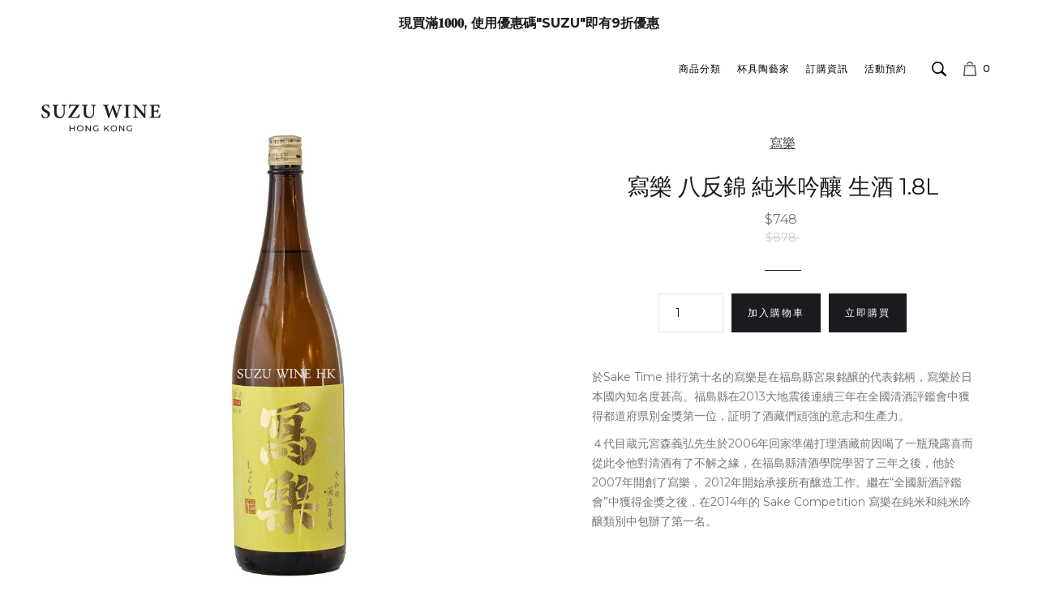

--- FILE ---
content_type: text/html
request_url: https://www.suzuwinehk.com/product/sharaku-hattannishiki-junmaiginjo-nama
body_size: 13567
content:
<!DOCTYPE html><!-- Last Published: Tue Jan 20 2026 05:47:31 GMT+0000 (Coordinated Universal Time) --><html data-wf-domain="www.suzuwinehk.com" data-wf-page="643e2bf6aaa85b4cad14c71a" data-wf-site="643e2bf6aaa85b545d14c72d" lang="zh" data-wf-collection="643e2bf6aaa85b2ef414c734" data-wf-item-slug="sharaku-hattannishiki-junmaiginjo-nama"><head><meta charset="utf-8"/><title>寫樂 八反錦 純米吟釀 生酒 1.8L - Suzu Wine HK</title><meta content="" name="description"/><meta content="寫樂 八反錦 純米吟釀 生酒 1.8L - Suzu Wine HK" property="og:title"/><meta content="" property="og:description"/><meta content="寫樂 八反錦 純米吟釀 生酒 1.8L - Suzu Wine HK" property="twitter:title"/><meta content="" property="twitter:description"/><meta property="og:type" content="website"/><meta content="summary_large_image" name="twitter:card"/><meta content="width=device-width, initial-scale=1" name="viewport"/><link href="https://cdn.prod.website-files.com/643e2bf6aaa85b545d14c72d/css/suzu-trial-apr.webflow.shared.098680ba4.css" rel="stylesheet" type="text/css" integrity="sha384-CYaAuk8aIKVcAgBV124F2WiQywxxN5IF4zw3mktLFIa4cpXDl3qzEO9ypQukoGgk" crossorigin="anonymous"/><style>@media (min-width:992px) {html.w-mod-js:not(.w-mod-ix) [data-w-id="5b092ed4-86cb-280a-81c4-192938443ce6"] {display:none;}}</style><link href="https://fonts.googleapis.com" rel="preconnect"/><link href="https://fonts.gstatic.com" rel="preconnect" crossorigin="anonymous"/><script src="https://ajax.googleapis.com/ajax/libs/webfont/1.6.26/webfont.js" type="text/javascript"></script><script type="text/javascript">WebFont.load({  google: {    families: ["Montserrat:100,100italic,200,200italic,300,300italic,400,400italic,500,500italic,600,600italic,700,700italic,800,800italic,900,900italic","PT Sans:400,400italic,700,700italic"]  }});</script><script type="text/javascript">!function(o,c){var n=c.documentElement,t=" w-mod-";n.className+=t+"js",("ontouchstart"in o||o.DocumentTouch&&c instanceof DocumentTouch)&&(n.className+=t+"touch")}(window,document);</script><link href="https://cdn.prod.website-files.com/643e2bf6aaa85b545d14c72d/643e2bf6aaa85b61ee14c76b_Suzu_ico.jpg" rel="shortcut icon" type="image/x-icon"/><link href="https://cdn.prod.website-files.com/643e2bf6aaa85b545d14c72d/643e2bf6aaa85b5f2514c778_Suzu_webclip.jpg" rel="apple-touch-icon"/><script async="" src="https://www.googletagmanager.com/gtag/js?id=G-E7XDH6WX1E"></script><script type="text/javascript">window.dataLayer = window.dataLayer || [];function gtag(){dataLayer.push(arguments);}gtag('set', 'developer_id.dZGVlNj', true);gtag('js', new Date());gtag('config', 'G-E7XDH6WX1E');gtag('event', 'view_item', {'developer_id.dZGVlNj': true, 'items': [{'id': '64a504c235d20a92e1b585af'}]});</script><script type="text/javascript">!function(f,b,e,v,n,t,s){if(f.fbq)return;n=f.fbq=function(){n.callMethod?n.callMethod.apply(n,arguments):n.queue.push(arguments)};if(!f._fbq)f._fbq=n;n.push=n;n.loaded=!0;n.version='2.0';n.agent='plwebflow';n.queue=[];t=b.createElement(e);t.async=!0;t.src=v;s=b.getElementsByTagName(e)[0];s.parentNode.insertBefore(t,s)}(window,document,'script','https://connect.facebook.net/en_US/fbevents.js');fbq('init', '2160842900681804');fbq('track', 'PageView');fbq('track', 'ViewContent', {
      content_type: 'product_group',
      content_ids: ['64a504c235d20a92e1b585af']
    });</script><script src="https://js.stripe.com/v3/" type="text/javascript" data-wf-ecomm-key="pk_live_nyPnaDuxaj8zDxRbuaPHJjip" data-wf-ecomm-acct-id="acct_1FRzfNF43Fmzg7Bz"></script><script type="text/javascript">window.__WEBFLOW_CURRENCY_SETTINGS = {"currencyCode":"HKD","symbol":"HK$","decimal":".","fractionDigits":2,"group":"","template":"${{wf {&quot;path&quot;:&quot;amount&quot;,&quot;type&quot;:&quot;CommercePrice&quot;\\} }} ","hideDecimalForWholeNumbers":true};</script></head><body><div data-collapse="medium" data-animation="default" data-duration="400" data-w-id="4990a16e-0ffe-6b5d-24e6-cb04cd55b9ef" data-easing="ease" data-easing2="ease" role="banner" class="navigation w-nav"><div class="div-block-notification"><div class="collection-list-wrapper-7 w-dyn-list"><div role="list" class="w-dyn-items"><div role="listitem" class="collection-item-7 w-dyn-item"><div class="text-block-notification w-richtext"><h6><strong>現買滿𝟏𝟎𝟎𝟎, 使用優惠碼&quot;SUZU&quot;即有9折優惠</strong></h6></div></div></div></div></div><div class="div-block-logo-centre"><a href="/" class="logo-link w-nav-brand"><img src="https://cdn.prod.website-files.com/643e2bf6aaa85b545d14c72d/643e2bf6aaa85be42514c74e_SUZU_logo_black.svg" alt="" class="logo-image"/></a></div><div class="navigation-items main"><div class="navigation-wrap"><nav role="navigation" class="navigation-items w-nav-menu"><a href="/products" class="navigation-item first w-nav-link">商品分類</a><a href="/cupartist" class="navigation-item w-nav-link">杯具陶藝家</a><a href="/orderinformation" class="navigation-item w-nav-link">訂購資訊</a><a href="/eventcontact" class="navigation-item w-nav-link">活動預約</a><div data-w-id="8c9b2fb4-3b36-3021-1c1e-be6384799500" class="button search"></div></nav><div data-node-type="commerce-cart-wrapper" data-open-product="" data-wf-cart-type="rightSidebar" data-wf-cart-query="query Dynamo3 {
  database {
    id
    commerceOrder {
      comment
      extraItems {
        name
        pluginId
        pluginName
        price {
          decimalValue
          string
          unit
          value
        }
      }
      id
      startedOn
      statusFlags {
        hasDownloads
        hasSubscription
        isFreeOrder
        requiresShipping
      }
      subtotal {
        decimalValue
        string
        unit
        value
      }
      total {
        decimalValue
        string
        unit
        value
      }
      updatedOn
      userItems {
        count
        id
        product {
          id
          cmsLocaleId
          draft
          archived
          f_name_: name
          f_sku_properties_3dr: skuProperties {
            id
            name
            enum {
              id
              name
              slug
            }
          }
        }
        rowTotal {
          decimalValue
          string
          unit
          value
        }
        sku {
          cmsLocaleId
          draft
          archived
          f_main_image_4dr: mainImage {
            url
            file {
              size
              origFileName
              createdOn
              updatedOn
              mimeType
              width
              height
              variants {
                origFileName
                quality
                height
                width
                s3Url
                error
                size
              }
            }
            alt
          }
          f_sku_values_3dr: skuValues {
            property {
              id
            }
            value {
              id
            }
          }
          id
        }
        subscriptionFrequency
        subscriptionInterval
        subscriptionTrial
      }
      userItemsCount
    }
  }
  site {
    commerce {
      id
      businessAddress {
        country
      }
      defaultCountry
      defaultCurrency
      quickCheckoutEnabled
    }
  }
}" data-wf-page-link-href-prefix="" class="w-commerce-commercecartwrapper cart"><a href="#" data-node-type="commerce-cart-open-link" role="button" class="w-commerce-commercecartopenlink button cc-cart w-inline-block" aria-haspopup="dialog" aria-label="Open cart"><img src="https://cdn.prod.website-files.com/643e2bf6aaa85b545d14c72d/643e2bf6aaa85b1f1c14c755_img-cart-x2.png" loading="lazy" width="16" height="Auto" alt="" class="image-2"/><div data-wf-bindings="%5B%7B%22innerHTML%22%3A%7B%22type%22%3A%22Number%22%2C%22filter%22%3A%7B%22type%22%3A%22numberPrecision%22%2C%22params%22%3A%5B%220%22%2C%22numberPrecision%22%5D%7D%2C%22dataPath%22%3A%22database.commerceOrder.userItemsCount%22%7D%7D%5D" class="w-commerce-commercecartopenlinkcount cart-quantity">0</div></a><div data-node-type="commerce-cart-container-wrapper" data-w-id="338fcf85-0add-3b81-68ce-59ae991bfb77" style="display:none" class="w-commerce-commercecartcontainerwrapper w-commerce-commercecartcontainerwrapper--cartType-rightSidebar cart-wrapper"><div data-node-type="commerce-cart-container" role="dialog" class="w-commerce-commercecartcontainer cart-container"><div class="w-commerce-commercecartheader cart-header"><h4 class="heading-jumbo-tiny">購物車</h4><a href="#" data-node-type="commerce-cart-close-link" role="button" class="w-commerce-commercecartcloselink close-button w-inline-block" aria-label="Close cart"><img src="https://cdn.prod.website-files.com/643e2bf6aaa85b545d14c72d/643e2bf6aaa85bb16d14c747_close-icon.svg" alt="" class="icon"/></a></div><div class="w-commerce-commercecartformwrapper cart-form-wrapper"><form data-node-type="commerce-cart-form" style="display:none" class="w-commerce-commercecartform"><script type="text/x-wf-template" id="wf-template-338fcf85-0add-3b81-68ce-59ae991bfb80">%3Cdiv%20class%3D%22w-commerce-commercecartitem%22%3E%3Cimg%20data-wf-bindings%3D%22%255B%257B%2522src%2522%253A%257B%2522type%2522%253A%2522ImageRef%2522%252C%2522filter%2522%253A%257B%2522type%2522%253A%2522identity%2522%252C%2522params%2522%253A%255B%255D%257D%252C%2522dataPath%2522%253A%2522database.commerceOrder.userItems%255B%255D.sku.f_main_image_4dr%2522%257D%257D%255D%22%20src%3D%22%22%20alt%3D%22%22%20class%3D%22w-commerce-commercecartitemimage%20w-dyn-bind-empty%22%2F%3E%3Cdiv%20class%3D%22w-commerce-commercecartiteminfo%20cart-item-info-wrap%22%3E%3Cdiv%20data-wf-bindings%3D%22%255B%257B%2522innerHTML%2522%253A%257B%2522type%2522%253A%2522PlainText%2522%252C%2522filter%2522%253A%257B%2522type%2522%253A%2522identity%2522%252C%2522params%2522%253A%255B%255D%257D%252C%2522dataPath%2522%253A%2522database.commerceOrder.userItems%255B%255D.product.f_name_%2522%257D%257D%255D%22%20class%3D%22w-commerce-commercecartproductname%20product-name-text%20cc-name-text-cart%20w-dyn-bind-empty%22%3E%3C%2Fdiv%3E%3Cdiv%20data-wf-bindings%3D%22%255B%257B%2522innerHTML%2522%253A%257B%2522type%2522%253A%2522CommercePrice%2522%252C%2522filter%2522%253A%257B%2522type%2522%253A%2522price%2522%252C%2522params%2522%253A%255B%255D%257D%252C%2522dataPath%2522%253A%2522database.commerceOrder.userItems%255B%255D.sku.f_price_%2522%257D%257D%255D%22%3E%240.00%3C%2Fdiv%3E%3Cscript%20type%3D%22text%2Fx-wf-template%22%20id%3D%22wf-template-338fcf85-0add-3b81-68ce-59ae991bfb86%22%3E%253Cli%2520class%253D%2522cart-option-wrap%2522%253E%253Cspan%2520data-wf-bindings%253D%2522%25255B%25257B%252522innerHTML%252522%25253A%25257B%252522type%252522%25253A%252522PlainText%252522%25252C%252522filter%252522%25253A%25257B%252522type%252522%25253A%252522identity%252522%25252C%252522params%252522%25253A%25255B%25255D%25257D%25252C%252522dataPath%252522%25253A%252522database.commerceOrder.userItems%25255B%25255D.product.f_sku_properties_3dr%25255B%25255D.name%252522%25257D%25257D%25255D%2522%253E%253C%252Fspan%253E%253Cspan%253E%253A%2520%253C%252Fspan%253E%253Cspan%2520class%253D%2522option-item-value%2522%2520data-wf-bindings%253D%2522%25255B%25257B%252522innerHTML%252522%25253A%25257B%252522type%252522%25253A%252522CommercePropValues%252522%25252C%252522filter%252522%25253A%25257B%252522type%252522%25253A%252522identity%252522%25252C%252522params%252522%25253A%25255B%25255D%25257D%25252C%252522dataPath%252522%25253A%252522database.commerceOrder.userItems%25255B%25255D.product.f_sku_properties_3dr%25255B%25255D%252522%25257D%25257D%25255D%2522%253E%253C%252Fspan%253E%253C%252Fli%253E%3C%2Fscript%3E%3Cul%20data-wf-bindings%3D%22%255B%257B%2522optionSets%2522%253A%257B%2522type%2522%253A%2522CommercePropTable%2522%252C%2522filter%2522%253A%257B%2522type%2522%253A%2522identity%2522%252C%2522params%2522%253A%255B%255D%257D%252C%2522dataPath%2522%253A%2522database.commerceOrder.userItems%255B%255D.product.f_sku_properties_3dr%5B%5D%2522%257D%257D%252C%257B%2522optionValues%2522%253A%257B%2522type%2522%253A%2522CommercePropValues%2522%252C%2522filter%2522%253A%257B%2522type%2522%253A%2522identity%2522%252C%2522params%2522%253A%255B%255D%257D%252C%2522dataPath%2522%253A%2522database.commerceOrder.userItems%255B%255D.sku.f_sku_values_3dr%2522%257D%257D%255D%22%20class%3D%22w-commerce-commercecartoptionlist%20cart-option-list%22%20data-wf-collection%3D%22database.commerceOrder.userItems%255B%255D.product.f_sku_properties_3dr%22%20data-wf-template-id%3D%22wf-template-338fcf85-0add-3b81-68ce-59ae991bfb86%22%3E%3Cli%20class%3D%22cart-option-wrap%22%3E%3Cspan%20data-wf-bindings%3D%22%255B%257B%2522innerHTML%2522%253A%257B%2522type%2522%253A%2522PlainText%2522%252C%2522filter%2522%253A%257B%2522type%2522%253A%2522identity%2522%252C%2522params%2522%253A%255B%255D%257D%252C%2522dataPath%2522%253A%2522database.commerceOrder.userItems%255B%255D.product.f_sku_properties_3dr%255B%255D.name%2522%257D%257D%255D%22%3E%3C%2Fspan%3E%3Cspan%3E%3A%20%3C%2Fspan%3E%3Cspan%20class%3D%22option-item-value%22%20data-wf-bindings%3D%22%255B%257B%2522innerHTML%2522%253A%257B%2522type%2522%253A%2522CommercePropValues%2522%252C%2522filter%2522%253A%257B%2522type%2522%253A%2522identity%2522%252C%2522params%2522%253A%255B%255D%257D%252C%2522dataPath%2522%253A%2522database.commerceOrder.userItems%255B%255D.product.f_sku_properties_3dr%255B%255D%2522%257D%257D%255D%22%3E%3C%2Fspan%3E%3C%2Fli%3E%3C%2Ful%3E%3Ca%20href%3D%22%23%22%20role%3D%22%22%20data-wf-bindings%3D%22%255B%257B%2522data-commerce-sku-id%2522%253A%257B%2522type%2522%253A%2522ItemRef%2522%252C%2522filter%2522%253A%257B%2522type%2522%253A%2522identity%2522%252C%2522params%2522%253A%255B%255D%257D%252C%2522dataPath%2522%253A%2522database.commerceOrder.userItems%255B%255D.sku.id%2522%257D%257D%255D%22%20class%3D%22remove-button%20w-inline-block%22%20data-wf-cart-action%3D%22remove-item%22%20data-commerce-sku-id%3D%22%22%20aria-label%3D%22Remove%20item%20from%20cart%22%3E%3Cdiv%20class%3D%22label%20cc-cart-remove-link%22%3ERemove%3C%2Fdiv%3E%3C%2Fa%3E%3C%2Fdiv%3E%3Cinput%20data-wf-bindings%3D%22%255B%257B%2522value%2522%253A%257B%2522type%2522%253A%2522Number%2522%252C%2522filter%2522%253A%257B%2522type%2522%253A%2522numberPrecision%2522%252C%2522params%2522%253A%255B%25220%2522%252C%2522numberPrecision%2522%255D%257D%252C%2522dataPath%2522%253A%2522database.commerceOrder.userItems%255B%255D.count%2522%257D%257D%252C%257B%2522data-commerce-sku-id%2522%253A%257B%2522type%2522%253A%2522ItemRef%2522%252C%2522filter%2522%253A%257B%2522type%2522%253A%2522identity%2522%252C%2522params%2522%253A%255B%255D%257D%252C%2522dataPath%2522%253A%2522database.commerceOrder.userItems%255B%255D.sku.id%2522%257D%257D%255D%22%20class%3D%22w-commerce-commercecartquantity%20text-field%22%20required%3D%22%22%20pattern%3D%22%5E%5B0-9%5D%2B%24%22%20inputMode%3D%22numeric%22%20type%3D%22number%22%20name%3D%22quantity%22%20autoComplete%3D%22off%22%20data-wf-cart-action%3D%22update-item-quantity%22%20data-commerce-sku-id%3D%22%22%20value%3D%221%22%2F%3E%3C%2Fdiv%3E</script><div class="w-commerce-commercecartlist cart-list" data-wf-collection="database.commerceOrder.userItems" data-wf-template-id="wf-template-338fcf85-0add-3b81-68ce-59ae991bfb80"><div class="w-commerce-commercecartitem"><img data-wf-bindings="%5B%7B%22src%22%3A%7B%22type%22%3A%22ImageRef%22%2C%22filter%22%3A%7B%22type%22%3A%22identity%22%2C%22params%22%3A%5B%5D%7D%2C%22dataPath%22%3A%22database.commerceOrder.userItems%5B%5D.sku.f_main_image_4dr%22%7D%7D%5D" src="" alt="" class="w-commerce-commercecartitemimage w-dyn-bind-empty"/><div class="w-commerce-commercecartiteminfo cart-item-info-wrap"><div data-wf-bindings="%5B%7B%22innerHTML%22%3A%7B%22type%22%3A%22PlainText%22%2C%22filter%22%3A%7B%22type%22%3A%22identity%22%2C%22params%22%3A%5B%5D%7D%2C%22dataPath%22%3A%22database.commerceOrder.userItems%5B%5D.product.f_name_%22%7D%7D%5D" class="w-commerce-commercecartproductname product-name-text cc-name-text-cart w-dyn-bind-empty"></div><div data-wf-bindings="%5B%7B%22innerHTML%22%3A%7B%22type%22%3A%22CommercePrice%22%2C%22filter%22%3A%7B%22type%22%3A%22price%22%2C%22params%22%3A%5B%5D%7D%2C%22dataPath%22%3A%22database.commerceOrder.userItems%5B%5D.sku.f_price_%22%7D%7D%5D">$0.00</div><script type="text/x-wf-template" id="wf-template-338fcf85-0add-3b81-68ce-59ae991bfb86">%3Cli%20class%3D%22cart-option-wrap%22%3E%3Cspan%20data-wf-bindings%3D%22%255B%257B%2522innerHTML%2522%253A%257B%2522type%2522%253A%2522PlainText%2522%252C%2522filter%2522%253A%257B%2522type%2522%253A%2522identity%2522%252C%2522params%2522%253A%255B%255D%257D%252C%2522dataPath%2522%253A%2522database.commerceOrder.userItems%255B%255D.product.f_sku_properties_3dr%255B%255D.name%2522%257D%257D%255D%22%3E%3C%2Fspan%3E%3Cspan%3E%3A%20%3C%2Fspan%3E%3Cspan%20class%3D%22option-item-value%22%20data-wf-bindings%3D%22%255B%257B%2522innerHTML%2522%253A%257B%2522type%2522%253A%2522CommercePropValues%2522%252C%2522filter%2522%253A%257B%2522type%2522%253A%2522identity%2522%252C%2522params%2522%253A%255B%255D%257D%252C%2522dataPath%2522%253A%2522database.commerceOrder.userItems%255B%255D.product.f_sku_properties_3dr%255B%255D%2522%257D%257D%255D%22%3E%3C%2Fspan%3E%3C%2Fli%3E</script><ul data-wf-bindings="%5B%7B%22optionSets%22%3A%7B%22type%22%3A%22CommercePropTable%22%2C%22filter%22%3A%7B%22type%22%3A%22identity%22%2C%22params%22%3A%5B%5D%7D%2C%22dataPath%22%3A%22database.commerceOrder.userItems%5B%5D.product.f_sku_properties_3dr[]%22%7D%7D%2C%7B%22optionValues%22%3A%7B%22type%22%3A%22CommercePropValues%22%2C%22filter%22%3A%7B%22type%22%3A%22identity%22%2C%22params%22%3A%5B%5D%7D%2C%22dataPath%22%3A%22database.commerceOrder.userItems%5B%5D.sku.f_sku_values_3dr%22%7D%7D%5D" class="w-commerce-commercecartoptionlist cart-option-list" data-wf-collection="database.commerceOrder.userItems%5B%5D.product.f_sku_properties_3dr" data-wf-template-id="wf-template-338fcf85-0add-3b81-68ce-59ae991bfb86"><li class="cart-option-wrap"><span data-wf-bindings="%5B%7B%22innerHTML%22%3A%7B%22type%22%3A%22PlainText%22%2C%22filter%22%3A%7B%22type%22%3A%22identity%22%2C%22params%22%3A%5B%5D%7D%2C%22dataPath%22%3A%22database.commerceOrder.userItems%5B%5D.product.f_sku_properties_3dr%5B%5D.name%22%7D%7D%5D"></span><span>: </span><span class="option-item-value" data-wf-bindings="%5B%7B%22innerHTML%22%3A%7B%22type%22%3A%22CommercePropValues%22%2C%22filter%22%3A%7B%22type%22%3A%22identity%22%2C%22params%22%3A%5B%5D%7D%2C%22dataPath%22%3A%22database.commerceOrder.userItems%5B%5D.product.f_sku_properties_3dr%5B%5D%22%7D%7D%5D"></span></li></ul><a href="#" role="" data-wf-bindings="%5B%7B%22data-commerce-sku-id%22%3A%7B%22type%22%3A%22ItemRef%22%2C%22filter%22%3A%7B%22type%22%3A%22identity%22%2C%22params%22%3A%5B%5D%7D%2C%22dataPath%22%3A%22database.commerceOrder.userItems%5B%5D.sku.id%22%7D%7D%5D" class="remove-button w-inline-block" data-wf-cart-action="remove-item" data-commerce-sku-id="" aria-label="Remove item from cart"><div class="label cc-cart-remove-link">Remove</div></a></div><input data-wf-bindings="%5B%7B%22value%22%3A%7B%22type%22%3A%22Number%22%2C%22filter%22%3A%7B%22type%22%3A%22numberPrecision%22%2C%22params%22%3A%5B%220%22%2C%22numberPrecision%22%5D%7D%2C%22dataPath%22%3A%22database.commerceOrder.userItems%5B%5D.count%22%7D%7D%2C%7B%22data-commerce-sku-id%22%3A%7B%22type%22%3A%22ItemRef%22%2C%22filter%22%3A%7B%22type%22%3A%22identity%22%2C%22params%22%3A%5B%5D%7D%2C%22dataPath%22%3A%22database.commerceOrder.userItems%5B%5D.sku.id%22%7D%7D%5D" class="w-commerce-commercecartquantity text-field" required="" pattern="^[0-9]+$" inputMode="numeric" type="number" name="quantity" autoComplete="off" data-wf-cart-action="update-item-quantity" data-commerce-sku-id="" value="1"/></div></div><div class="w-commerce-commercecartfooter cart-footer"><div aria-live="" aria-atomic="false" class="w-commerce-commercecartlineitem cart-line-item"><div>小計</div><div data-wf-bindings="%5B%7B%22innerHTML%22%3A%7B%22type%22%3A%22CommercePrice%22%2C%22filter%22%3A%7B%22type%22%3A%22price%22%2C%22params%22%3A%5B%5D%7D%2C%22dataPath%22%3A%22database.commerceOrder.subtotal%22%7D%7D%5D" class="w-commerce-commercecartordervalue paragraph-bigger"></div></div><div><div data-node-type="commerce-cart-quick-checkout-actions" style="display:none" class="cart-apple-pay-hide"><a role="button" tabindex="0" aria-haspopup="dialog" aria-label="Apple Pay" data-node-type="commerce-cart-apple-pay-button" style="background-image:-webkit-named-image(apple-pay-logo-white);background-size:100% 50%;background-position:50% 50%;background-repeat:no-repeat" class="w-commerce-commercecartapplepaybutton apple-pay" tabindex="0"><div></div></a><a role="button" tabindex="0" aria-haspopup="dialog" data-node-type="commerce-cart-quick-checkout-button" style="display:none" class="w-commerce-commercecartquickcheckoutbutton pay-with-browser"><svg class="w-commerce-commercequickcheckoutgoogleicon" xmlns="http://www.w3.org/2000/svg" xmlns:xlink="http://www.w3.org/1999/xlink" width="16" height="16" viewBox="0 0 16 16"><defs><polygon id="google-mark-a" points="0 .329 3.494 .329 3.494 7.649 0 7.649"></polygon><polygon id="google-mark-c" points=".894 0 13.169 0 13.169 6.443 .894 6.443"></polygon></defs><g fill="none" fill-rule="evenodd"><path fill="#4285F4" d="M10.5967,12.0469 L10.5967,14.0649 L13.1167,14.0649 C14.6047,12.6759 15.4577,10.6209 15.4577,8.1779 C15.4577,7.6339 15.4137,7.0889 15.3257,6.5559 L7.8887,6.5559 L7.8887,9.6329 L12.1507,9.6329 C11.9767,10.6119 11.4147,11.4899 10.5967,12.0469"></path><path fill="#34A853" d="M7.8887,16 C10.0137,16 11.8107,15.289 13.1147,14.067 C13.1147,14.066 13.1157,14.065 13.1167,14.064 L10.5967,12.047 C10.5877,12.053 10.5807,12.061 10.5727,12.067 C9.8607,12.556 8.9507,12.833 7.8887,12.833 C5.8577,12.833 4.1387,11.457 3.4937,9.605 L0.8747,9.605 L0.8747,11.648 C2.2197,14.319 4.9287,16 7.8887,16"></path><g transform="translate(0 4)"><mask id="google-mark-b" fill="#fff"><use xlink:href="#google-mark-a"></use></mask><path fill="#FBBC04" d="M3.4639,5.5337 C3.1369,4.5477 3.1359,3.4727 3.4609,2.4757 L3.4639,2.4777 C3.4679,2.4657 3.4749,2.4547 3.4789,2.4427 L3.4939,0.3287 L0.8939,0.3287 C0.8799,0.3577 0.8599,0.3827 0.8459,0.4117 C-0.2821,2.6667 -0.2821,5.3337 0.8459,7.5887 L0.8459,7.5997 C0.8549,7.6167 0.8659,7.6317 0.8749,7.6487 L3.4939,5.6057 C3.4849,5.5807 3.4729,5.5587 3.4639,5.5337" mask="url(#google-mark-b)"></path></g><mask id="google-mark-d" fill="#fff"><use xlink:href="#google-mark-c"></use></mask><path fill="#EA4335" d="M0.894,4.3291 L3.478,6.4431 C4.113,4.5611 5.843,3.1671 7.889,3.1671 C9.018,3.1451 10.102,3.5781 10.912,4.3671 L13.169,2.0781 C11.733,0.7231 9.85,-0.0219 7.889,0.0001 C4.941,0.0001 2.245,1.6791 0.894,4.3291" mask="url(#google-mark-d)"></path></g></svg><svg class="w-commerce-commercequickcheckoutmicrosofticon" xmlns="http://www.w3.org/2000/svg" width="16" height="16" viewBox="0 0 16 16"><g fill="none" fill-rule="evenodd"><polygon fill="#F05022" points="7 7 1 7 1 1 7 1"></polygon><polygon fill="#7DB902" points="15 7 9 7 9 1 15 1"></polygon><polygon fill="#00A4EE" points="7 15 1 15 1 9 7 9"></polygon><polygon fill="#FFB700" points="15 15 9 15 9 9 15 9"></polygon></g></svg><div>Pay with browser.</div></a></div><div data-wf-paypal-button="{&quot;layout&quot;:&quot;horizontal&quot;,&quot;color&quot;:&quot;black&quot;,&quot;shape&quot;:&quot;rect&quot;,&quot;label&quot;:&quot;paypal&quot;,&quot;tagline&quot;:false,&quot;note&quot;:false}" class="paypal-2"></div><a href="/checkout" value="前往結帳" data-node-type="cart-checkout-button" class="w-commerce-commercecartcheckoutbutton button" data-loading-text="Hang Tight..." data-publishable-key="pk_live_51FRzfNF43Fmzg7BzkvCu4el5P1F5Pjkimq4Gg5vxIQhRK7cjSgWtaeKQmk4PLbJoeinEWHuoTpAiQzPG6xJ5s7Zc00GVpbczAK">前往結帳</a></div></div></form><div class="w-commerce-commercecartemptystate empty-state-2"><div class="paragraph-left">No items found.</div></div><div aria-live="" style="display:none" data-node-type="commerce-cart-error" class="w-commerce-commercecarterrorstate status-message cc-error-message"><div class="w-cart-error-msg" data-w-cart-quantity-error="Product is not available in this quantity. For pre-order &amp; bulk order please contact us by WhatsApp or email. Thank you!" data-w-cart-general-error="Something went wrong when adding this item to the cart." data-w-cart-checkout-error="Checkout is disabled on this site." data-w-cart-cart_order_min-error="The order minimum was not met. Add more items to your cart to continue." data-w-cart-subscription_error-error="Before you purchase, please use your email invite to verify your address so we can send order updates.">Product is not available in this quantity. For pre-order &amp; bulk order please contact us by WhatsApp or email. Thank you!</div></div></div><div class="cart_linkpad"></div></div></div></div><div class="menu-button w-nav-button"><img src="https://cdn.prod.website-files.com/643e2bf6aaa85b545d14c72d/643e2bf6aaa85b741514c74d_menu-icon.png" width="22" data-w-id="4990a16e-0ffe-6b5d-24e6-cb04cd55ba26" alt="" class="menu-icon"/></div></div><div data-w-id="725d31c9-98eb-b014-8fe0-8ab524eb6db0" class="container-search w-container"><form action="/search" class="search-3 w-form"><input class="search-input-2 w-input" maxlength="256" name="query" placeholder="在 SUZU WINE HK 搜尋…" type="search" id="search-2" required=""/><input type="submit" class="button homesearch w-button" value=""/></form></div></div></div><div class="section cc-product-detail"><div class="product-div"><a href="#" data-wf-sku-bindings="%5B%7B%22from%22%3A%22f_main_image_4dr%22%2C%22to%22%3A%22media%22%7D%5D" class="product-image w-inline-block w-lightbox"><img alt="" loading="lazy" data-wf-sku-bindings="%5B%7B%22from%22%3A%22f_main_image_4dr%22%2C%22to%22%3A%22src%22%7D%5D" src="https://cdn.prod.website-files.com/643e2bf6aaa85b4af714c730/64a503cc960e4fe402842168_%E5%AF%AB%E6%A8%82%20%E5%85%AB%E5%8F%8D%E9%8C%A6%20%E7%B4%94%E7%B1%B3%E5%90%9F%E9%87%80%20%E7%94%9F%E9%85%92.jpg" sizes="100vw" srcset="https://cdn.prod.website-files.com/643e2bf6aaa85b4af714c730/64a503cc960e4fe402842168_%E5%AF%AB%E6%A8%82%20%E5%85%AB%E5%8F%8D%E9%8C%A6%20%E7%B4%94%E7%B1%B3%E5%90%9F%E9%87%80%20%E7%94%9F%E9%85%92-p-500.jpg 500w, https://cdn.prod.website-files.com/643e2bf6aaa85b4af714c730/64a503cc960e4fe402842168_%E5%AF%AB%E6%A8%82%20%E5%85%AB%E5%8F%8D%E9%8C%A6%20%E7%B4%94%E7%B1%B3%E5%90%9F%E9%87%80%20%E7%94%9F%E9%85%92-p-800.jpg 800w, https://cdn.prod.website-files.com/643e2bf6aaa85b4af714c730/64a503cc960e4fe402842168_%E5%AF%AB%E6%A8%82%20%E5%85%AB%E5%8F%8D%E9%8C%A6%20%E7%B4%94%E7%B1%B3%E5%90%9F%E9%87%80%20%E7%94%9F%E9%85%92-p-1080.jpg 1080w, https://cdn.prod.website-files.com/643e2bf6aaa85b4af714c730/64a503cc960e4fe402842168_%E5%AF%AB%E6%A8%82%20%E5%85%AB%E5%8F%8D%E9%8C%A6%20%E7%B4%94%E7%B1%B3%E5%90%9F%E9%87%80%20%E7%94%9F%E9%85%92-p-1600.jpg 1600w, https://cdn.prod.website-files.com/643e2bf6aaa85b4af714c730/64a503cc960e4fe402842168_%E5%AF%AB%E6%A8%82%20%E5%85%AB%E5%8F%8D%E9%8C%A6%20%E7%B4%94%E7%B1%B3%E5%90%9F%E9%87%80%20%E7%94%9F%E9%85%92.jpg 1610w"/><script type="application/json" class="w-json">{
  "items": [
    {
      "url": "https://cdn.prod.website-files.com/643e2bf6aaa85b4af714c730/64a503cc960e4fe402842168_%E5%AF%AB%E6%A8%82%20%E5%85%AB%E5%8F%8D%E9%8C%A6%20%E7%B4%94%E7%B1%B3%E5%90%9F%E9%87%80%20%E7%94%9F%E9%85%92.jpg",
      "type": "image"
    }
  ],
  "group": "Product"
}</script></a><div class="collection-list-wrapper-6 w-dyn-list w-dyn-items-repeater-ref"><script type="text/x-wf-template" id="wf-template-0bcfb764-53f1-d08c-af76-d69d4a8f88da">%3Cdiv%20role%3D%22listitem%22%20class%3D%22collection-item-9%20w-dyn-item%20w-dyn-repeater-item%22%3E%3Ca%20href%3D%22%23%22%20data-wf-sku-bindings%3D%22%255B%257B%2522from%2522%253A%2522f_more_images_4dr%255B%255D%2522%252C%2522to%2522%253A%2522media%2522%257D%255D%22%20class%3D%22lightbox-link-2%20w-inline-block%20w-dyn-bind-empty%20w-lightbox%22%3E%3Cimg%20alt%3D%22%22%20loading%3D%22lazy%22%20data-wf-sku-bindings%3D%22%255B%257B%2522from%2522%253A%2522f_more_images_4dr%255B%255D%2522%252C%2522to%2522%253A%2522src%2522%257D%255D%22%20src%3D%22%22%20class%3D%22image-thumbnail%20w-dyn-bind-empty%22%2F%3E%3Cscript%20type%3D%22application%2Fjson%22%20class%3D%22w-json%22%3E%7B%0A%20%20%22items%22%3A%20%5B%5D%2C%0A%20%20%22group%22%3A%20%22Product%22%0A%7D%3C%2Fscript%3E%3C%2Fa%3E%3C%2Fdiv%3E</script><div role="list" class="collection-list-5 w-dyn-items w-dyn-hide" data-wf-collection="f_more_images_4dr" data-wf-template-id="wf-template-0bcfb764-53f1-d08c-af76-d69d4a8f88da"></div><div class="empty-state w-dyn-empty"></div></div></div><div class="product-details-wrap"><div class="product-detail-main-details"><a href="/sake-brands/sharaku" class="link">寫樂</a><h1 class="product-detail-name">寫樂 八反錦 純米吟釀 生酒 1.8L</h1><div data-wf-sku-bindings="%5B%7B%22from%22%3A%22f_price_%22%2C%22to%22%3A%22innerHTML%22%7D%5D" class="product-detail-price">$748 </div><div data-wf-sku-bindings="%5B%7B%22from%22%3A%22f_compare_at_price_7dr10dr%22%2C%22to%22%3A%22innerHTML%22%7D%5D" class="product-detail-price compare">$878 </div></div><div class="divider short"><div class="divider cc-dark-divider"></div></div><div class="add-to-cart"><form data-node-type="commerce-add-to-cart-form" data-commerce-sku-id="64a504c4ceda00e0ce0f9b2a" data-loading-text="Adding to cart..." data-commerce-product-id="64a504c235d20a92e1b585af" class="w-commerce-commerceaddtocartform"><div class="product-detail-cta-wrap"><input type="number" pattern="^[0-9]+$" inputMode="numeric" id="quantity-5b57c5055bc678f0fcfd8773bbeda279" name="commerce-add-to-cart-quantity-input" min="1" class="w-commerce-commerceaddtocartquantityinput text-field cc-quantity-field w-node-_4140039d-b3fe-365f-a921-f7389ec57624-ad14c71a" value="1"/><input type="submit" data-node-type="commerce-add-to-cart-button" data-loading-text="Adding to cart..." aria-busy="false" aria-haspopup="dialog" class="w-commerce-commerceaddtocartbutton button cc-add-to-cart-btn" value="加入購物車"/><a data-node-type="commerce-buy-now-button" data-default-text="立即購買" data-subscription-text="Subscribe now" aria-busy="false" aria-haspopup="false" class="w-commerce-commercebuynowbutton button" href="/checkout" data-publishable-key="pk_live_51FRzfNF43Fmzg7BzkvCu4el5P1F5Pjkimq4Gg5vxIQhRK7cjSgWtaeKQmk4PLbJoeinEWHuoTpAiQzPG6xJ5s7Zc00GVpbczAK">立即購買</a></div></form><div style="display:none" class="w-commerce-commerceaddtocartoutofstock" tabindex="0"><div>此商品已售完 補貨後會再上架</div></div><div aria-live="" data-node-type="commerce-add-to-cart-error" style="display:none" class="w-commerce-commerceaddtocarterror"><div data-node-type="commerce-add-to-cart-error" data-w-add-to-cart-quantity-error="超出產品存貨量" data-w-add-to-cart-general-error="Something went wrong when adding this item to the cart." data-w-add-to-cart-mixed-cart-error="You can’t purchase another product with a subscription." data-w-add-to-cart-buy-now-error="Something went wrong when trying to purchase this item." data-w-add-to-cart-checkout-disabled-error="Checkout is disabled on this site." data-w-add-to-cart-select-all-options-error="Please select an option in each set.">超出產品存貨量</div></div></div><div class="product-informations"><p class="paragraph-left w-condition-invisible w-dyn-bind-empty"></p><div class="paragraph-left w-richtext"><p>於Sake Time 排行第十名的寫樂是在福島縣宮泉銘醸的代表銘柄，寫樂於日本國內知名度甚高。福島縣在2013大地震後連續三年在全國清酒評鑑會中獲得都道府県別金獎第一位，証明了酒藏們頑強的意志和生產力。</p><p>４代目蔵元宮森義弘先生於2006年回家準備打理酒藏前因喝了一瓶飛露喜而從此令他對清酒有了不解之緣，在福島縣清酒學院學習了三年之後，他於2007年開創了寫樂， 2012年開始承接所有釀造工作。繼在“全國新酒評鑑會”中獲得金獎之後，在2014年的 Sake Competition 寫樂在純米和純米吟醸類別中包辦了第一名。</p><p>‍</p></div><ul role="list" class="w-list-unstyled"><li class="list-item"><div class="paragraph-left">製造者：</div><div class="product-detail-measurement"><div class="text-block-cms-detail">宮泉銘醸株式会社</div></div></li><li class="list-item"><div class="paragraph-left">內容量：</div><div class="product-detail-measurement"><div class="text-block-cms-detail">1800</div><div class="product-detail-unit-text">ml</div></div></li><li class="list-item"><div class="paragraph-left">使用米：</div><div class="product-detail-measurement"><div class="text-block-cms-detail">八反錦</div></div></li><li class="list-item"><div class="paragraph-left">精米歩合：</div><div class="product-detail-measurement"><div class="text-block-cms-detail">50</div><div class="product-detail-unit-text">%</div></div></li><li class="list-item"><div class="paragraph-left">酒精度：</div><div class="product-detail-measurement"><div class="text-block-cms-detail">16</div><div class="product-detail-unit-text">%</div></div></li></ul></div><div class="divider cc-dark-divider"></div><div class="product-informations"><ul role="list" class="w-list-unstyled"><li class="list-item"><div class="paragraph-left w-condition-invisible">特色風味：</div><p class="paragraph-left">特色風味：</p></li></ul><div class="paragraph-left w-richtext"><p>獨家限定-首之推出以廣島縣產八反錦釀製，味道清爽，經宮泉銘釀的調控下帶出原材料的鮮味，清酒愛好家必定要一試之作。</p></div><p class="paragraph-left w-condition-invisible w-dyn-bind-empty"></p></div><div class="div-block-taste"><div class="tag-taste title">甘辛:</div><div class="tag-taste">辛口</div><div class="tag-taste title">濃淡:</div><div class="tag-taste">淡麗</div><div class="tag-taste title">級別:</div><div id="w-node-_933db56d-69e1-d3d1-79c4-2bbf8add4452-ad14c71a" class="tag-taste last">純米吟釀 / 吟釀</div></div></div></div><div class="section"><div class="container-2"><div class="title-wrapper"><h1 class="interested-heading">你也可能對此有興趣...</h1></div></div><div class="collection-list-wrapper-interest w-dyn-list"><div role="list" class="collection-list-7 w-dyn-items w-row"><div role="listitem" class="collection-item-interest w-dyn-item w-col w-col-4"><div data-w-id="683c23f9-21e6-c643-b417-6a1ae00f95e5"><a data-wf-sku-bindings="%5B%7B%22from%22%3A%22f_main_image_4dr.url%22%2C%22to%22%3A%22style.background-image%22%7D%5D" style="background-image:url(&quot;https://cdn.prod.website-files.com/643e2bf6aaa85b4af714c730/69495c221021658ed5bc22de_%E3%81%8F%E3%81%A8%E3%82%99%E3%81%8D%E4%B8%8A%E6%89%8B%20%E5%85%A8%E5%9C%8B%E6%96%B0%E9%85%92%E9%91%91%E8%A9%95%E6%9C%83%E5%87%BA%E5%93%81%E9%85%92%20%E6%96%97%E7%93%B6%E5%9B%B2%20%E5%A4%A7%E5%90%9F%E9%87%80.jpg&quot;)" href="/product/kudokijyozu-shupinshu-daiginjo" class="product-image-wrap w-inline-block"><div data-wf-sku-conditions="%7B%22condition%22%3A%7B%22fields%22%3A%7B%22default-sku%3AecSkuInventoryQuantity%22%3A%7B%22lt%22%3A1%2C%22type%22%3A%22Number%22%7D%7D%7D%2C%22timezone%22%3A%22Asia%2FHong_Kong%22%7D" class="soldout-grey w-condition-invisible"></div><div class="div-block-badge w-condition-invisible"></div><div class="div-block-badge new w-condition-invisible"></div></a><div data-w-id="5b092ed4-86cb-280a-81c4-192938443ce6" class="add-to-cart-2"><form data-node-type="commerce-add-to-cart-form" data-commerce-sku-id="69495c2d9c117b6e3a0d7a23" data-loading-text="Adding to cart..." data-commerce-product-id="69495c2ce00a934618215c19" class="w-commerce-commerceaddtocartform default-state"><input type="submit" data-node-type="commerce-add-to-cart-button" data-loading-text="Adding to cart..." aria-busy="false" aria-haspopup="dialog" class="w-commerce-commerceaddtocartbutton add-to-cart-button" value="加入購物車"/><a id="w-node-_5b092ed4-86cb-280a-81c4-192938443cf1-ad14c71a" data-node-type="commerce-buy-now-button" data-default-text="立即購買" data-subscription-text="Subscribe now" aria-busy="false" aria-haspopup="false" class="w-commerce-commercebuynowbutton buy-now-button" href="/checkout" data-publishable-key="pk_live_51FRzfNF43Fmzg7BzkvCu4el5P1F5Pjkimq4Gg5vxIQhRK7cjSgWtaeKQmk4PLbJoeinEWHuoTpAiQzPG6xJ5s7Zc00GVpbczAK">立即購買</a></form><div style="display:none" class="w-commerce-commerceaddtocartoutofstock out-of-stock-state" tabindex="0"><div>This product is out of stock.</div></div><div aria-live="assertive" data-node-type="commerce-add-to-cart-error" style="display:none" class="w-commerce-commerceaddtocarterror error-state"><div data-node-type="commerce-add-to-cart-error" data-w-add-to-cart-quantity-error="Product is not available in this quantity." data-w-add-to-cart-general-error="Something went wrong when adding this item to the cart." data-w-add-to-cart-mixed-cart-error="You can’t purchase another product with a subscription." data-w-add-to-cart-buy-now-error="Something went wrong when trying to purchase this item." data-w-add-to-cart-checkout-disabled-error="Checkout is disabled on this site." data-w-add-to-cart-select-all-options-error="Please select an option in each set.">Product is not available in this quantity.</div></div></div><div class="product-description"><div class="product-name-text">くどき上手 全國新酒鑑評會 出品酒 斗瓶囲 大吟釀</div><div data-wf-sku-bindings="%5B%7B%22from%22%3A%22f_price_%22%2C%22to%22%3A%22innerHTML%22%7D%5D" class="product-price-text">$528 </div><div data-wf-sku-bindings="%5B%7B%22from%22%3A%22f_compare_at_price_7dr10dr%22%2C%22to%22%3A%22innerHTML%22%7D%5D" class="product-price-text compare">$648 </div></div></div></div><div role="listitem" class="collection-item-interest w-dyn-item w-col w-col-4"><div data-w-id="683c23f9-21e6-c643-b417-6a1ae00f95e5"><a data-wf-sku-bindings="%5B%7B%22from%22%3A%22f_main_image_4dr.url%22%2C%22to%22%3A%22style.background-image%22%7D%5D" style="background-image:url(&quot;https://cdn.prod.website-files.com/643e2bf6aaa85b4af714c730/6945842dda64faaf440419af_20251028_554326.jpg&quot;)" href="/product/kazenomori-25thanniversary" class="product-image-wrap w-inline-block"><div data-wf-sku-conditions="%7B%22condition%22%3A%7B%22fields%22%3A%7B%22default-sku%3AecSkuInventoryQuantity%22%3A%7B%22lt%22%3A1%2C%22type%22%3A%22Number%22%7D%7D%7D%2C%22timezone%22%3A%22Asia%2FHong_Kong%22%7D" class="soldout-grey w-condition-invisible"></div><div class="div-block-badge w-condition-invisible"></div><div class="div-block-badge new w-condition-invisible"></div></a><div data-w-id="5b092ed4-86cb-280a-81c4-192938443ce6" class="add-to-cart-2"><form data-node-type="commerce-add-to-cart-form" data-commerce-sku-id="694584fa71d3618e8d6ae689" data-loading-text="Adding to cart..." data-commerce-product-id="694584f9f450b509d6051678" class="w-commerce-commerceaddtocartform default-state"><input type="submit" data-node-type="commerce-add-to-cart-button" data-loading-text="Adding to cart..." aria-busy="false" aria-haspopup="dialog" class="w-commerce-commerceaddtocartbutton add-to-cart-button" value="加入購物車"/><a id="w-node-_5b092ed4-86cb-280a-81c4-192938443cf1-ad14c71a" data-node-type="commerce-buy-now-button" data-default-text="立即購買" data-subscription-text="Subscribe now" aria-busy="false" aria-haspopup="false" class="w-commerce-commercebuynowbutton buy-now-button" href="/checkout" data-publishable-key="pk_live_51FRzfNF43Fmzg7BzkvCu4el5P1F5Pjkimq4Gg5vxIQhRK7cjSgWtaeKQmk4PLbJoeinEWHuoTpAiQzPG6xJ5s7Zc00GVpbczAK">立即購買</a></form><div style="display:none" class="w-commerce-commerceaddtocartoutofstock out-of-stock-state" tabindex="0"><div>This product is out of stock.</div></div><div aria-live="assertive" data-node-type="commerce-add-to-cart-error" style="display:none" class="w-commerce-commerceaddtocarterror error-state"><div data-node-type="commerce-add-to-cart-error" data-w-add-to-cart-quantity-error="Product is not available in this quantity." data-w-add-to-cart-general-error="Something went wrong when adding this item to the cart." data-w-add-to-cart-mixed-cart-error="You can’t purchase another product with a subscription." data-w-add-to-cart-buy-now-error="Something went wrong when trying to purchase this item." data-w-add-to-cart-checkout-disabled-error="Checkout is disabled on this site." data-w-add-to-cart-select-all-options-error="Please select an option in each set.">Product is not available in this quantity.</div></div></div><div class="product-description"><div class="product-name-text">風之森 25週年記念 未來預想酒III 時之重疊三重奏720ml</div><div data-wf-sku-bindings="%5B%7B%22from%22%3A%22f_price_%22%2C%22to%22%3A%22innerHTML%22%7D%5D" class="product-price-text">$368 </div><div data-wf-sku-bindings="%5B%7B%22from%22%3A%22f_compare_at_price_7dr10dr%22%2C%22to%22%3A%22innerHTML%22%7D%5D" class="product-price-text compare w-dyn-bind-empty"></div></div></div></div><div role="listitem" class="collection-item-interest w-dyn-item w-col w-col-4"><div data-w-id="683c23f9-21e6-c643-b417-6a1ae00f95e5"><a data-wf-sku-bindings="%5B%7B%22from%22%3A%22f_main_image_4dr.url%22%2C%22to%22%3A%22style.background-image%22%7D%5D" style="background-image:url(&quot;https://cdn.prod.website-files.com/643e2bf6aaa85b4af714c730/69457fc1f6a4534d8d069954_K01N009011_20240319083609%20(1).jpg&quot;)" href="/product/hououbiden-white-phoenix-jd" class="product-image-wrap w-inline-block"><div data-wf-sku-conditions="%7B%22condition%22%3A%7B%22fields%22%3A%7B%22default-sku%3AecSkuInventoryQuantity%22%3A%7B%22lt%22%3A1%2C%22type%22%3A%22Number%22%7D%7D%7D%2C%22timezone%22%3A%22Asia%2FHong_Kong%22%7D" class="soldout-grey w-condition-invisible"></div><div class="div-block-badge w-condition-invisible"></div><div class="div-block-badge new w-condition-invisible"></div></a><div data-w-id="5b092ed4-86cb-280a-81c4-192938443ce6" class="add-to-cart-2"><form data-node-type="commerce-add-to-cart-form" data-commerce-sku-id="69458023c230bf01d00580e4" data-loading-text="Adding to cart..." data-commerce-product-id="69458021fbc1c70120b9d08c" class="w-commerce-commerceaddtocartform default-state"><input type="submit" data-node-type="commerce-add-to-cart-button" data-loading-text="Adding to cart..." aria-busy="false" aria-haspopup="dialog" class="w-commerce-commerceaddtocartbutton add-to-cart-button" value="加入購物車"/><a id="w-node-_5b092ed4-86cb-280a-81c4-192938443cf1-ad14c71a" data-node-type="commerce-buy-now-button" data-default-text="立即購買" data-subscription-text="Subscribe now" aria-busy="false" aria-haspopup="false" class="w-commerce-commercebuynowbutton buy-now-button" href="/checkout" data-publishable-key="pk_live_51FRzfNF43Fmzg7BzkvCu4el5P1F5Pjkimq4Gg5vxIQhRK7cjSgWtaeKQmk4PLbJoeinEWHuoTpAiQzPG6xJ5s7Zc00GVpbczAK">立即購買</a></form><div style="display:none" class="w-commerce-commerceaddtocartoutofstock out-of-stock-state" tabindex="0"><div>This product is out of stock.</div></div><div aria-live="assertive" data-node-type="commerce-add-to-cart-error" style="display:none" class="w-commerce-commerceaddtocarterror error-state"><div data-node-type="commerce-add-to-cart-error" data-w-add-to-cart-quantity-error="Product is not available in this quantity." data-w-add-to-cart-general-error="Something went wrong when adding this item to the cart." data-w-add-to-cart-mixed-cart-error="You can’t purchase another product with a subscription." data-w-add-to-cart-buy-now-error="Something went wrong when trying to purchase this item." data-w-add-to-cart-checkout-disabled-error="Checkout is disabled on this site." data-w-add-to-cart-select-all-options-error="Please select an option in each set.">Product is not available in this quantity.</div></div></div><div class="product-description"><div class="product-name-text">鳳凰美田 White Phoenix 純米大吟釀 無濾過本生 1.5L</div><div data-wf-sku-bindings="%5B%7B%22from%22%3A%22f_price_%22%2C%22to%22%3A%22innerHTML%22%7D%5D" class="product-price-text">$1180 </div><div data-wf-sku-bindings="%5B%7B%22from%22%3A%22f_compare_at_price_7dr10dr%22%2C%22to%22%3A%22innerHTML%22%7D%5D" class="product-price-text compare w-dyn-bind-empty"></div></div></div></div></div></div></div><div class="section cc-subscribe-form"><div class="container cc-subscription-form"><div class="heading-jumbo-small">FOLLOW US</div><div class="paragraph-left cc-subscribe-paragraph">SUZU SAN 會以更户動方式為大家帶來更多’動態飲評’，本店清酒推廣，及任何有關清酒/日本文化資訊等等。</div><div class="html-embed-6 w-embed w-script"><script src="https://apps.elfsight.com/p/platform.js" defer></script>
<div class="elfsight-app-2d3aa4ca-1107-4233-9411-8e8609214e98"></div></div><div class="columns w-row"><div class="column w-col w-col-6"><a href="https://www.instagram.com/suzu_wine_hk_sake/?igshid=12uhkeopettr9" target="_blank" class="button w-button">@suzu_wine_hk_sake</a></div><div class="column-2 w-col w-col-6"><a href="https://www.instagram.com/official_suzu_san/" target="_blank" class="button w-button">@official_suzu_san</a></div></div></div></div><div class="section"><div class="container"><div class="w-layout-grid footer"><div id="w-node-_07911276-add2-7076-e8f4-ba8e2fda3c92-87e29718" class="div-block-footer-logo"><a href="/" id="w-node-_88a386dd-8f07-0c34-70f0-2d9f87e2971b-87e29718" class="logo-link w-inline-block"><img src="https://cdn.prod.website-files.com/643e2bf6aaa85b545d14c72d/643e2bf6aaa85be42514c74e_SUZU_logo_black.svg" width="65" alt="" class="logo-footer"/></a><div id="w-node-c0e85fe3-c009-bb8f-1c4e-91be674bd12c-87e29718" class="paragraph-tiny">專業負5度清酒冷藏</div></div><div id="w-node-_88a386dd-8f07-0c34-70f0-2d9f87e2971d-87e29718" class="label">Menu</div><div id="w-node-_88a386dd-8f07-0c34-70f0-2d9f87e2971f-87e29718" class="links-section-footer"><a href="/" class="footer-link">主頁</a><a href="/products" class="footer-link">商品分類</a><a href="/cupartist" class="footer-link">杯具陶藝家</a><a href="/orderinformation" class="footer-link">訂購資訊</a><a href="/eventcontact" class="footer-link">活動預約</a></div><div id="w-node-_88a386dd-8f07-0c34-70f0-2d9f87e29724-87e29718" class="label">商品分類</div><aside id="w-node-_88a386dd-8f07-0c34-70f0-2d9f87e29726-87e29718" class="links-section-footer"><a href="/filter" class="footer-link">全部商品</a><a href="/brands" class="footer-link">品牌分類</a><div class="w-dyn-list"><div role="list" class="w-dyn-items"><div role="listitem" class="w-dyn-item"><a href="/category/non-alcohol" class="footer-link">非酒精/果汁</a></div><div role="listitem" class="w-dyn-item"><a href="/category/december-sale" class="footer-link">清倉優惠</a></div><div role="listitem" class="w-dyn-item"><a href="/category/recommendation" class="footer-link">推介產品</a></div><div role="listitem" class="w-dyn-item"><a href="/category/new-products" class="footer-link">新商品入荷</a></div><div role="listitem" class="w-dyn-item"><a href="/category/juyondai" class="footer-link">十四代</a></div><div role="listitem" class="w-dyn-item"><a href="/category/sake" class="footer-link">全部清酒</a></div><div role="listitem" class="w-dyn-item"><a href="/category/aged-sake" class="footer-link">負5度熟成藏 ｜熟成清酒</a></div><div role="listitem" class="w-dyn-item"><a href="/category/fruit-wine" class="footer-link">果酒｜梅酒</a></div><div role="listitem" class="w-dyn-item"><a href="/category/1800ml" class="footer-link">1.8L 大瓶裝</a></div><div role="listitem" class="w-dyn-item"><a href="/category/gift" class="footer-link">禮品套裝</a></div><div role="listitem" class="w-dyn-item"><a href="/category/sake-cups" class="footer-link">陶藝家杯具</a></div><div role="listitem" class="w-dyn-item"><a href="/category/suzu-whisky" class="footer-link">SUZU 烈酒</a></div><div role="listitem" class="w-dyn-item"><a href="/category/preorder" class="footer-link">予約販売</a></div></div></div></aside><div id="w-node-_88a386dd-8f07-0c34-70f0-2d9f87e29736-87e29718" class="label">Follow Us</div><div id="w-node-_88a386dd-8f07-0c34-70f0-2d9f87e29738-87e29718" class="links-section-footer"><a href="https://www.instagram.com/suzu_wine_hk_sake/?igshid=12uhkeopettr9" target="_blank" class="footer-link ig">Instagram</a><a href="https://www.facebook.com/suzuwinehk/" target="_blank" class="footer-link fb">Facebook</a></div><a id="w-node-_88a386dd-8f07-0c34-70f0-2d9f87e2973f-87e29718" href="#" class="footer-msg w-inline-block"><div class="paragraph-tiny left">Under the law of Hong Kong, intoxicating liquor must not be sold or supplied to a minor (under 18) in the course of business. <span class="text-span-3">根據香港法律，不得在業務過程中，向未成年人(18歲以下人士)售賣或供應令人醺醉的酒類。</span></div></a></div></div></div><script src="https://d3e54v103j8qbb.cloudfront.net/js/jquery-3.5.1.min.dc5e7f18c8.js?site=643e2bf6aaa85b545d14c72d" type="text/javascript" integrity="sha256-9/aliU8dGd2tb6OSsuzixeV4y/faTqgFtohetphbbj0=" crossorigin="anonymous"></script><script src="https://cdn.prod.website-files.com/643e2bf6aaa85b545d14c72d/js/webflow.schunk.1a46086c5c4e5c9f.js" type="text/javascript" integrity="sha384-agtRoeFk4mFXbsEDcQzpIP6KeWa6WFkVEZMH7hV3h4Tv9KsZoq2OzWPbbc6zLbBB" crossorigin="anonymous"></script><script src="https://cdn.prod.website-files.com/643e2bf6aaa85b545d14c72d/js/webflow.schunk.52a9a354a589f45f.js" type="text/javascript" integrity="sha384-sS6WOHih4V+avc+sdN9286GLMem2YFY/E37zUTtbJVvPaP6qivtVbdsN9HJrgYIs" crossorigin="anonymous"></script><script src="https://cdn.prod.website-files.com/643e2bf6aaa85b545d14c72d/js/webflow.fb1c4469.1113e4a257fa3a46.js" type="text/javascript" integrity="sha384-rusd32sgl5fdwSC6hjb0Ll3QQT77yO1RJzy/u5NRf86AsSITtR/IF1OfHf/zqKJt" crossorigin="anonymous"></script><script>
  document.addEventListener('DOMContentLoaded', function() {
    // Get the text field and buttons by their IDs
    const textField = document.getElementById('wf-ecom-discounts');
    const button1 = document.getElementById('button1');
    const button2 = document.getElementById('button2');

    // Set the text for each button
    const buttonText1 = 'PAY BY PAYME';
    const buttonText2 = 'PAY BY FPS';

    // Function to fill the text field with the given text
    function fillTextField(text) {
      textField.value = text;
    }

    // Add click event listeners to the buttons
    button1.addEventListener('click', function() {
      fillTextField(buttonText1);
    });

    button2.addEventListener('click', function() {
      fillTextField(buttonText2);
    });
  });
</script></body></html>

--- FILE ---
content_type: text/css
request_url: https://cdn.prod.website-files.com/643e2bf6aaa85b545d14c72d/css/suzu-trial-apr.webflow.shared.098680ba4.css
body_size: 34268
content:
html {
  -webkit-text-size-adjust: 100%;
  -ms-text-size-adjust: 100%;
  font-family: sans-serif;
}

body {
  margin: 0;
}

article, aside, details, figcaption, figure, footer, header, hgroup, main, menu, nav, section, summary {
  display: block;
}

audio, canvas, progress, video {
  vertical-align: baseline;
  display: inline-block;
}

audio:not([controls]) {
  height: 0;
  display: none;
}

[hidden], template {
  display: none;
}

a {
  background-color: #0000;
}

a:active, a:hover {
  outline: 0;
}

abbr[title] {
  border-bottom: 1px dotted;
}

b, strong {
  font-weight: bold;
}

dfn {
  font-style: italic;
}

h1 {
  margin: .67em 0;
  font-size: 2em;
}

mark {
  color: #000;
  background: #ff0;
}

small {
  font-size: 80%;
}

sub, sup {
  vertical-align: baseline;
  font-size: 75%;
  line-height: 0;
  position: relative;
}

sup {
  top: -.5em;
}

sub {
  bottom: -.25em;
}

img {
  border: 0;
}

svg:not(:root) {
  overflow: hidden;
}

hr {
  box-sizing: content-box;
  height: 0;
}

pre {
  overflow: auto;
}

code, kbd, pre, samp {
  font-family: monospace;
  font-size: 1em;
}

button, input, optgroup, select, textarea {
  color: inherit;
  font: inherit;
  margin: 0;
}

button {
  overflow: visible;
}

button, select {
  text-transform: none;
}

button, html input[type="button"], input[type="reset"] {
  -webkit-appearance: button;
  cursor: pointer;
}

button[disabled], html input[disabled] {
  cursor: default;
}

button::-moz-focus-inner, input::-moz-focus-inner {
  border: 0;
  padding: 0;
}

input {
  line-height: normal;
}

input[type="checkbox"], input[type="radio"] {
  box-sizing: border-box;
  padding: 0;
}

input[type="number"]::-webkit-inner-spin-button, input[type="number"]::-webkit-outer-spin-button {
  height: auto;
}

input[type="search"] {
  -webkit-appearance: none;
}

input[type="search"]::-webkit-search-cancel-button, input[type="search"]::-webkit-search-decoration {
  -webkit-appearance: none;
}

legend {
  border: 0;
  padding: 0;
}

textarea {
  overflow: auto;
}

optgroup {
  font-weight: bold;
}

table {
  border-collapse: collapse;
  border-spacing: 0;
}

td, th {
  padding: 0;
}

@font-face {
  font-family: webflow-icons;
  src: url("[data-uri]") format("truetype");
  font-weight: normal;
  font-style: normal;
}

[class^="w-icon-"], [class*=" w-icon-"] {
  speak: none;
  font-variant: normal;
  text-transform: none;
  -webkit-font-smoothing: antialiased;
  -moz-osx-font-smoothing: grayscale;
  font-style: normal;
  font-weight: normal;
  line-height: 1;
  font-family: webflow-icons !important;
}

.w-icon-slider-right:before {
  content: "";
}

.w-icon-slider-left:before {
  content: "";
}

.w-icon-nav-menu:before {
  content: "";
}

.w-icon-arrow-down:before, .w-icon-dropdown-toggle:before {
  content: "";
}

.w-icon-file-upload-remove:before {
  content: "";
}

.w-icon-file-upload-icon:before {
  content: "";
}

* {
  box-sizing: border-box;
}

html {
  height: 100%;
}

body {
  color: #333;
  background-color: #fff;
  min-height: 100%;
  margin: 0;
  font-family: Arial, sans-serif;
  font-size: 14px;
  line-height: 20px;
}

img {
  vertical-align: middle;
  max-width: 100%;
  display: inline-block;
}

html.w-mod-touch * {
  background-attachment: scroll !important;
}

.w-block {
  display: block;
}

.w-inline-block {
  max-width: 100%;
  display: inline-block;
}

.w-clearfix:before, .w-clearfix:after {
  content: " ";
  grid-area: 1 / 1 / 2 / 2;
  display: table;
}

.w-clearfix:after {
  clear: both;
}

.w-hidden {
  display: none;
}

.w-button {
  color: #fff;
  line-height: inherit;
  cursor: pointer;
  background-color: #3898ec;
  border: 0;
  border-radius: 0;
  padding: 9px 15px;
  text-decoration: none;
  display: inline-block;
}

input.w-button {
  -webkit-appearance: button;
}

html[data-w-dynpage] [data-w-cloak] {
  color: #0000 !important;
}

.w-code-block {
  margin: unset;
}

pre.w-code-block code {
  all: inherit;
}

.w-optimization {
  display: contents;
}

.w-webflow-badge, .w-webflow-badge > img {
  box-sizing: unset;
  width: unset;
  height: unset;
  max-height: unset;
  max-width: unset;
  min-height: unset;
  min-width: unset;
  margin: unset;
  padding: unset;
  float: unset;
  clear: unset;
  border: unset;
  border-radius: unset;
  background: unset;
  background-image: unset;
  background-position: unset;
  background-size: unset;
  background-repeat: unset;
  background-origin: unset;
  background-clip: unset;
  background-attachment: unset;
  background-color: unset;
  box-shadow: unset;
  transform: unset;
  direction: unset;
  font-family: unset;
  font-weight: unset;
  color: unset;
  font-size: unset;
  line-height: unset;
  font-style: unset;
  font-variant: unset;
  text-align: unset;
  letter-spacing: unset;
  -webkit-text-decoration: unset;
  text-decoration: unset;
  text-indent: unset;
  text-transform: unset;
  list-style-type: unset;
  text-shadow: unset;
  vertical-align: unset;
  cursor: unset;
  white-space: unset;
  word-break: unset;
  word-spacing: unset;
  word-wrap: unset;
  transition: unset;
}

.w-webflow-badge {
  white-space: nowrap;
  cursor: pointer;
  box-shadow: 0 0 0 1px #0000001a, 0 1px 3px #0000001a;
  visibility: visible !important;
  opacity: 1 !important;
  z-index: 2147483647 !important;
  color: #aaadb0 !important;
  overflow: unset !important;
  background-color: #fff !important;
  border-radius: 3px !important;
  width: auto !important;
  height: auto !important;
  margin: 0 !important;
  padding: 6px !important;
  font-size: 12px !important;
  line-height: 14px !important;
  text-decoration: none !important;
  display: inline-block !important;
  position: fixed !important;
  inset: auto 12px 12px auto !important;
  transform: none !important;
}

.w-webflow-badge > img {
  position: unset;
  visibility: unset !important;
  opacity: 1 !important;
  vertical-align: middle !important;
  display: inline-block !important;
}

h1, h2, h3, h4, h5, h6 {
  margin-bottom: 10px;
  font-weight: bold;
}

h1 {
  margin-top: 20px;
  font-size: 38px;
  line-height: 44px;
}

h2 {
  margin-top: 20px;
  font-size: 32px;
  line-height: 36px;
}

h3 {
  margin-top: 20px;
  font-size: 24px;
  line-height: 30px;
}

h4 {
  margin-top: 10px;
  font-size: 18px;
  line-height: 24px;
}

h5 {
  margin-top: 10px;
  font-size: 14px;
  line-height: 20px;
}

h6 {
  margin-top: 10px;
  font-size: 12px;
  line-height: 18px;
}

p {
  margin-top: 0;
  margin-bottom: 10px;
}

blockquote {
  border-left: 5px solid #e2e2e2;
  margin: 0 0 10px;
  padding: 10px 20px;
  font-size: 18px;
  line-height: 22px;
}

figure {
  margin: 0 0 10px;
}

figcaption {
  text-align: center;
  margin-top: 5px;
}

ul, ol {
  margin-top: 0;
  margin-bottom: 10px;
  padding-left: 40px;
}

.w-list-unstyled {
  padding-left: 0;
  list-style: none;
}

.w-embed:before, .w-embed:after {
  content: " ";
  grid-area: 1 / 1 / 2 / 2;
  display: table;
}

.w-embed:after {
  clear: both;
}

.w-video {
  width: 100%;
  padding: 0;
  position: relative;
}

.w-video iframe, .w-video object, .w-video embed {
  border: none;
  width: 100%;
  height: 100%;
  position: absolute;
  top: 0;
  left: 0;
}

fieldset {
  border: 0;
  margin: 0;
  padding: 0;
}

button, [type="button"], [type="reset"] {
  cursor: pointer;
  -webkit-appearance: button;
  border: 0;
}

.w-form {
  margin: 0 0 15px;
}

.w-form-done {
  text-align: center;
  background-color: #ddd;
  padding: 20px;
  display: none;
}

.w-form-fail {
  background-color: #ffdede;
  margin-top: 10px;
  padding: 10px;
  display: none;
}

label {
  margin-bottom: 5px;
  font-weight: bold;
  display: block;
}

.w-input, .w-select {
  color: #333;
  vertical-align: middle;
  background-color: #fff;
  border: 1px solid #ccc;
  width: 100%;
  height: 38px;
  margin-bottom: 10px;
  padding: 8px 12px;
  font-size: 14px;
  line-height: 1.42857;
  display: block;
}

.w-input::placeholder, .w-select::placeholder {
  color: #999;
}

.w-input:focus, .w-select:focus {
  border-color: #3898ec;
  outline: 0;
}

.w-input[disabled], .w-select[disabled], .w-input[readonly], .w-select[readonly], fieldset[disabled] .w-input, fieldset[disabled] .w-select {
  cursor: not-allowed;
}

.w-input[disabled]:not(.w-input-disabled), .w-select[disabled]:not(.w-input-disabled), .w-input[readonly], .w-select[readonly], fieldset[disabled]:not(.w-input-disabled) .w-input, fieldset[disabled]:not(.w-input-disabled) .w-select {
  background-color: #eee;
}

textarea.w-input, textarea.w-select {
  height: auto;
}

.w-select {
  background-color: #f3f3f3;
}

.w-select[multiple] {
  height: auto;
}

.w-form-label {
  cursor: pointer;
  margin-bottom: 0;
  font-weight: normal;
  display: inline-block;
}

.w-radio {
  margin-bottom: 5px;
  padding-left: 20px;
  display: block;
}

.w-radio:before, .w-radio:after {
  content: " ";
  grid-area: 1 / 1 / 2 / 2;
  display: table;
}

.w-radio:after {
  clear: both;
}

.w-radio-input {
  float: left;
  margin: 3px 0 0 -20px;
  line-height: normal;
}

.w-file-upload {
  margin-bottom: 10px;
  display: block;
}

.w-file-upload-input {
  opacity: 0;
  z-index: -100;
  width: .1px;
  height: .1px;
  position: absolute;
  overflow: hidden;
}

.w-file-upload-default, .w-file-upload-uploading, .w-file-upload-success {
  color: #333;
  display: inline-block;
}

.w-file-upload-error {
  margin-top: 10px;
  display: block;
}

.w-file-upload-default.w-hidden, .w-file-upload-uploading.w-hidden, .w-file-upload-error.w-hidden, .w-file-upload-success.w-hidden {
  display: none;
}

.w-file-upload-uploading-btn {
  cursor: pointer;
  background-color: #fafafa;
  border: 1px solid #ccc;
  margin: 0;
  padding: 8px 12px;
  font-size: 14px;
  font-weight: normal;
  display: flex;
}

.w-file-upload-file {
  background-color: #fafafa;
  border: 1px solid #ccc;
  flex-grow: 1;
  justify-content: space-between;
  margin: 0;
  padding: 8px 9px 8px 11px;
  display: flex;
}

.w-file-upload-file-name {
  font-size: 14px;
  font-weight: normal;
  display: block;
}

.w-file-remove-link {
  cursor: pointer;
  width: auto;
  height: auto;
  margin-top: 3px;
  margin-left: 10px;
  padding: 3px;
  display: block;
}

.w-icon-file-upload-remove {
  margin: auto;
  font-size: 10px;
}

.w-file-upload-error-msg {
  color: #ea384c;
  padding: 2px 0;
  display: inline-block;
}

.w-file-upload-info {
  padding: 0 12px;
  line-height: 38px;
  display: inline-block;
}

.w-file-upload-label {
  cursor: pointer;
  background-color: #fafafa;
  border: 1px solid #ccc;
  margin: 0;
  padding: 8px 12px;
  font-size: 14px;
  font-weight: normal;
  display: inline-block;
}

.w-icon-file-upload-icon, .w-icon-file-upload-uploading {
  width: 20px;
  margin-right: 8px;
  display: inline-block;
}

.w-icon-file-upload-uploading {
  height: 20px;
}

.w-container {
  max-width: 940px;
  margin-left: auto;
  margin-right: auto;
}

.w-container:before, .w-container:after {
  content: " ";
  grid-area: 1 / 1 / 2 / 2;
  display: table;
}

.w-container:after {
  clear: both;
}

.w-container .w-row {
  margin-left: -10px;
  margin-right: -10px;
}

.w-row:before, .w-row:after {
  content: " ";
  grid-area: 1 / 1 / 2 / 2;
  display: table;
}

.w-row:after {
  clear: both;
}

.w-row .w-row {
  margin-left: 0;
  margin-right: 0;
}

.w-col {
  float: left;
  width: 100%;
  min-height: 1px;
  padding-left: 10px;
  padding-right: 10px;
  position: relative;
}

.w-col .w-col {
  padding-left: 0;
  padding-right: 0;
}

.w-col-1 {
  width: 8.33333%;
}

.w-col-2 {
  width: 16.6667%;
}

.w-col-3 {
  width: 25%;
}

.w-col-4 {
  width: 33.3333%;
}

.w-col-5 {
  width: 41.6667%;
}

.w-col-6 {
  width: 50%;
}

.w-col-7 {
  width: 58.3333%;
}

.w-col-8 {
  width: 66.6667%;
}

.w-col-9 {
  width: 75%;
}

.w-col-10 {
  width: 83.3333%;
}

.w-col-11 {
  width: 91.6667%;
}

.w-col-12 {
  width: 100%;
}

.w-hidden-main {
  display: none !important;
}

@media screen and (max-width: 991px) {
  .w-container {
    max-width: 728px;
  }

  .w-hidden-main {
    display: inherit !important;
  }

  .w-hidden-medium {
    display: none !important;
  }

  .w-col-medium-1 {
    width: 8.33333%;
  }

  .w-col-medium-2 {
    width: 16.6667%;
  }

  .w-col-medium-3 {
    width: 25%;
  }

  .w-col-medium-4 {
    width: 33.3333%;
  }

  .w-col-medium-5 {
    width: 41.6667%;
  }

  .w-col-medium-6 {
    width: 50%;
  }

  .w-col-medium-7 {
    width: 58.3333%;
  }

  .w-col-medium-8 {
    width: 66.6667%;
  }

  .w-col-medium-9 {
    width: 75%;
  }

  .w-col-medium-10 {
    width: 83.3333%;
  }

  .w-col-medium-11 {
    width: 91.6667%;
  }

  .w-col-medium-12 {
    width: 100%;
  }

  .w-col-stack {
    width: 100%;
    left: auto;
    right: auto;
  }
}

@media screen and (max-width: 767px) {
  .w-hidden-main, .w-hidden-medium {
    display: inherit !important;
  }

  .w-hidden-small {
    display: none !important;
  }

  .w-row, .w-container .w-row {
    margin-left: 0;
    margin-right: 0;
  }

  .w-col {
    width: 100%;
    left: auto;
    right: auto;
  }

  .w-col-small-1 {
    width: 8.33333%;
  }

  .w-col-small-2 {
    width: 16.6667%;
  }

  .w-col-small-3 {
    width: 25%;
  }

  .w-col-small-4 {
    width: 33.3333%;
  }

  .w-col-small-5 {
    width: 41.6667%;
  }

  .w-col-small-6 {
    width: 50%;
  }

  .w-col-small-7 {
    width: 58.3333%;
  }

  .w-col-small-8 {
    width: 66.6667%;
  }

  .w-col-small-9 {
    width: 75%;
  }

  .w-col-small-10 {
    width: 83.3333%;
  }

  .w-col-small-11 {
    width: 91.6667%;
  }

  .w-col-small-12 {
    width: 100%;
  }
}

@media screen and (max-width: 479px) {
  .w-container {
    max-width: none;
  }

  .w-hidden-main, .w-hidden-medium, .w-hidden-small {
    display: inherit !important;
  }

  .w-hidden-tiny {
    display: none !important;
  }

  .w-col {
    width: 100%;
  }

  .w-col-tiny-1 {
    width: 8.33333%;
  }

  .w-col-tiny-2 {
    width: 16.6667%;
  }

  .w-col-tiny-3 {
    width: 25%;
  }

  .w-col-tiny-4 {
    width: 33.3333%;
  }

  .w-col-tiny-5 {
    width: 41.6667%;
  }

  .w-col-tiny-6 {
    width: 50%;
  }

  .w-col-tiny-7 {
    width: 58.3333%;
  }

  .w-col-tiny-8 {
    width: 66.6667%;
  }

  .w-col-tiny-9 {
    width: 75%;
  }

  .w-col-tiny-10 {
    width: 83.3333%;
  }

  .w-col-tiny-11 {
    width: 91.6667%;
  }

  .w-col-tiny-12 {
    width: 100%;
  }
}

.w-widget {
  position: relative;
}

.w-widget-map {
  width: 100%;
  height: 400px;
}

.w-widget-map label {
  width: auto;
  display: inline;
}

.w-widget-map img {
  max-width: inherit;
}

.w-widget-map .gm-style-iw {
  text-align: center;
}

.w-widget-map .gm-style-iw > button {
  display: none !important;
}

.w-widget-twitter {
  overflow: hidden;
}

.w-widget-twitter-count-shim {
  vertical-align: top;
  text-align: center;
  background: #fff;
  border: 1px solid #758696;
  border-radius: 3px;
  width: 28px;
  height: 20px;
  display: inline-block;
  position: relative;
}

.w-widget-twitter-count-shim * {
  pointer-events: none;
  -webkit-user-select: none;
  user-select: none;
}

.w-widget-twitter-count-shim .w-widget-twitter-count-inner {
  text-align: center;
  color: #999;
  font-family: serif;
  font-size: 15px;
  line-height: 12px;
  position: relative;
}

.w-widget-twitter-count-shim .w-widget-twitter-count-clear {
  display: block;
  position: relative;
}

.w-widget-twitter-count-shim.w--large {
  width: 36px;
  height: 28px;
}

.w-widget-twitter-count-shim.w--large .w-widget-twitter-count-inner {
  font-size: 18px;
  line-height: 18px;
}

.w-widget-twitter-count-shim:not(.w--vertical) {
  margin-left: 5px;
  margin-right: 8px;
}

.w-widget-twitter-count-shim:not(.w--vertical).w--large {
  margin-left: 6px;
}

.w-widget-twitter-count-shim:not(.w--vertical):before, .w-widget-twitter-count-shim:not(.w--vertical):after {
  content: " ";
  pointer-events: none;
  border: solid #0000;
  width: 0;
  height: 0;
  position: absolute;
  top: 50%;
  left: 0;
}

.w-widget-twitter-count-shim:not(.w--vertical):before {
  border-width: 4px;
  border-color: #75869600 #5d6c7b #75869600 #75869600;
  margin-top: -4px;
  margin-left: -9px;
}

.w-widget-twitter-count-shim:not(.w--vertical).w--large:before {
  border-width: 5px;
  margin-top: -5px;
  margin-left: -10px;
}

.w-widget-twitter-count-shim:not(.w--vertical):after {
  border-width: 4px;
  border-color: #fff0 #fff #fff0 #fff0;
  margin-top: -4px;
  margin-left: -8px;
}

.w-widget-twitter-count-shim:not(.w--vertical).w--large:after {
  border-width: 5px;
  margin-top: -5px;
  margin-left: -9px;
}

.w-widget-twitter-count-shim.w--vertical {
  width: 61px;
  height: 33px;
  margin-bottom: 8px;
}

.w-widget-twitter-count-shim.w--vertical:before, .w-widget-twitter-count-shim.w--vertical:after {
  content: " ";
  pointer-events: none;
  border: solid #0000;
  width: 0;
  height: 0;
  position: absolute;
  top: 100%;
  left: 50%;
}

.w-widget-twitter-count-shim.w--vertical:before {
  border-width: 5px;
  border-color: #5d6c7b #75869600 #75869600;
  margin-left: -5px;
}

.w-widget-twitter-count-shim.w--vertical:after {
  border-width: 4px;
  border-color: #fff #fff0 #fff0;
  margin-left: -4px;
}

.w-widget-twitter-count-shim.w--vertical .w-widget-twitter-count-inner {
  font-size: 18px;
  line-height: 22px;
}

.w-widget-twitter-count-shim.w--vertical.w--large {
  width: 76px;
}

.w-background-video {
  color: #fff;
  height: 500px;
  position: relative;
  overflow: hidden;
}

.w-background-video > video {
  object-fit: cover;
  z-index: -100;
  background-position: 50%;
  background-size: cover;
  width: 100%;
  height: 100%;
  margin: auto;
  position: absolute;
  inset: -100%;
}

.w-background-video > video::-webkit-media-controls-start-playback-button {
  -webkit-appearance: none;
  display: none !important;
}

.w-background-video--control {
  background-color: #0000;
  padding: 0;
  position: absolute;
  bottom: 1em;
  right: 1em;
}

.w-background-video--control > [hidden] {
  display: none !important;
}

.w-slider {
  text-align: center;
  clear: both;
  -webkit-tap-highlight-color: #0000;
  tap-highlight-color: #0000;
  background: #ddd;
  height: 300px;
  position: relative;
}

.w-slider-mask {
  z-index: 1;
  white-space: nowrap;
  height: 100%;
  display: block;
  position: relative;
  left: 0;
  right: 0;
  overflow: hidden;
}

.w-slide {
  vertical-align: top;
  white-space: normal;
  text-align: left;
  width: 100%;
  height: 100%;
  display: inline-block;
  position: relative;
}

.w-slider-nav {
  z-index: 2;
  text-align: center;
  -webkit-tap-highlight-color: #0000;
  tap-highlight-color: #0000;
  height: 40px;
  margin: auto;
  padding-top: 10px;
  position: absolute;
  inset: auto 0 0;
}

.w-slider-nav.w-round > div {
  border-radius: 100%;
}

.w-slider-nav.w-num > div {
  font-size: inherit;
  line-height: inherit;
  width: auto;
  height: auto;
  padding: .2em .5em;
}

.w-slider-nav.w-shadow > div {
  box-shadow: 0 0 3px #3336;
}

.w-slider-nav-invert {
  color: #fff;
}

.w-slider-nav-invert > div {
  background-color: #2226;
}

.w-slider-nav-invert > div.w-active {
  background-color: #222;
}

.w-slider-dot {
  cursor: pointer;
  background-color: #fff6;
  width: 1em;
  height: 1em;
  margin: 0 3px .5em;
  transition: background-color .1s, color .1s;
  display: inline-block;
  position: relative;
}

.w-slider-dot.w-active {
  background-color: #fff;
}

.w-slider-dot:focus {
  outline: none;
  box-shadow: 0 0 0 2px #fff;
}

.w-slider-dot:focus.w-active {
  box-shadow: none;
}

.w-slider-arrow-left, .w-slider-arrow-right {
  cursor: pointer;
  color: #fff;
  -webkit-tap-highlight-color: #0000;
  tap-highlight-color: #0000;
  -webkit-user-select: none;
  user-select: none;
  width: 80px;
  margin: auto;
  font-size: 40px;
  position: absolute;
  inset: 0;
  overflow: hidden;
}

.w-slider-arrow-left [class^="w-icon-"], .w-slider-arrow-right [class^="w-icon-"], .w-slider-arrow-left [class*=" w-icon-"], .w-slider-arrow-right [class*=" w-icon-"] {
  position: absolute;
}

.w-slider-arrow-left:focus, .w-slider-arrow-right:focus {
  outline: 0;
}

.w-slider-arrow-left {
  z-index: 3;
  right: auto;
}

.w-slider-arrow-right {
  z-index: 4;
  left: auto;
}

.w-icon-slider-left, .w-icon-slider-right {
  width: 1em;
  height: 1em;
  margin: auto;
  inset: 0;
}

.w-slider-aria-label {
  clip: rect(0 0 0 0);
  border: 0;
  width: 1px;
  height: 1px;
  margin: -1px;
  padding: 0;
  position: absolute;
  overflow: hidden;
}

.w-slider-force-show {
  display: block !important;
}

.w-dropdown {
  text-align: left;
  z-index: 900;
  margin-left: auto;
  margin-right: auto;
  display: inline-block;
  position: relative;
}

.w-dropdown-btn, .w-dropdown-toggle, .w-dropdown-link {
  vertical-align: top;
  color: #222;
  text-align: left;
  white-space: nowrap;
  margin-left: auto;
  margin-right: auto;
  padding: 20px;
  text-decoration: none;
  position: relative;
}

.w-dropdown-toggle {
  -webkit-user-select: none;
  user-select: none;
  cursor: pointer;
  padding-right: 40px;
  display: inline-block;
}

.w-dropdown-toggle:focus {
  outline: 0;
}

.w-icon-dropdown-toggle {
  width: 1em;
  height: 1em;
  margin: auto 20px auto auto;
  position: absolute;
  top: 0;
  bottom: 0;
  right: 0;
}

.w-dropdown-list {
  background: #ddd;
  min-width: 100%;
  display: none;
  position: absolute;
}

.w-dropdown-list.w--open {
  display: block;
}

.w-dropdown-link {
  color: #222;
  padding: 10px 20px;
  display: block;
}

.w-dropdown-link.w--current {
  color: #0082f3;
}

.w-dropdown-link:focus {
  outline: 0;
}

@media screen and (max-width: 767px) {
  .w-nav-brand {
    padding-left: 10px;
  }
}

.w-lightbox-backdrop {
  cursor: auto;
  letter-spacing: normal;
  text-indent: 0;
  text-shadow: none;
  text-transform: none;
  visibility: visible;
  white-space: normal;
  word-break: normal;
  word-spacing: normal;
  word-wrap: normal;
  color: #fff;
  text-align: center;
  z-index: 2000;
  opacity: 0;
  -webkit-user-select: none;
  -moz-user-select: none;
  -webkit-tap-highlight-color: transparent;
  background: #000000e6;
  outline: 0;
  font-family: Helvetica Neue, Helvetica, Ubuntu, Segoe UI, Verdana, sans-serif;
  font-size: 17px;
  font-style: normal;
  font-weight: 300;
  line-height: 1.2;
  list-style: disc;
  position: fixed;
  inset: 0;
  -webkit-transform: translate(0);
}

.w-lightbox-backdrop, .w-lightbox-container {
  -webkit-overflow-scrolling: touch;
  height: 100%;
  overflow: auto;
}

.w-lightbox-content {
  height: 100vh;
  position: relative;
  overflow: hidden;
}

.w-lightbox-view {
  opacity: 0;
  width: 100vw;
  height: 100vh;
  position: absolute;
}

.w-lightbox-view:before {
  content: "";
  height: 100vh;
}

.w-lightbox-group, .w-lightbox-group .w-lightbox-view, .w-lightbox-group .w-lightbox-view:before {
  height: 86vh;
}

.w-lightbox-frame, .w-lightbox-view:before {
  vertical-align: middle;
  display: inline-block;
}

.w-lightbox-figure {
  margin: 0;
  position: relative;
}

.w-lightbox-group .w-lightbox-figure {
  cursor: pointer;
}

.w-lightbox-img {
  width: auto;
  max-width: none;
  height: auto;
}

.w-lightbox-image {
  float: none;
  max-width: 100vw;
  max-height: 100vh;
  display: block;
}

.w-lightbox-group .w-lightbox-image {
  max-height: 86vh;
}

.w-lightbox-caption {
  text-align: left;
  text-overflow: ellipsis;
  white-space: nowrap;
  background: #0006;
  padding: .5em 1em;
  position: absolute;
  bottom: 0;
  left: 0;
  right: 0;
  overflow: hidden;
}

.w-lightbox-embed {
  width: 100%;
  height: 100%;
  position: absolute;
  inset: 0;
}

.w-lightbox-control {
  cursor: pointer;
  background-position: center;
  background-repeat: no-repeat;
  background-size: 24px;
  width: 4em;
  transition: all .3s;
  position: absolute;
  top: 0;
}

.w-lightbox-left {
  background-image: url("[data-uri]");
  display: none;
  bottom: 0;
  left: 0;
}

.w-lightbox-right {
  background-image: url("[data-uri]");
  display: none;
  bottom: 0;
  right: 0;
}

.w-lightbox-close {
  background-image: url("[data-uri]");
  background-size: 18px;
  height: 2.6em;
  right: 0;
}

.w-lightbox-strip {
  white-space: nowrap;
  padding: 0 1vh;
  line-height: 0;
  position: absolute;
  bottom: 0;
  left: 0;
  right: 0;
  overflow: auto hidden;
}

.w-lightbox-item {
  box-sizing: content-box;
  cursor: pointer;
  width: 10vh;
  padding: 2vh 1vh;
  display: inline-block;
  -webkit-transform: translate3d(0, 0, 0);
}

.w-lightbox-active {
  opacity: .3;
}

.w-lightbox-thumbnail {
  background: #222;
  height: 10vh;
  position: relative;
  overflow: hidden;
}

.w-lightbox-thumbnail-image {
  position: absolute;
  top: 0;
  left: 0;
}

.w-lightbox-thumbnail .w-lightbox-tall {
  width: 100%;
  top: 50%;
  transform: translate(0, -50%);
}

.w-lightbox-thumbnail .w-lightbox-wide {
  height: 100%;
  left: 50%;
  transform: translate(-50%);
}

.w-lightbox-spinner {
  box-sizing: border-box;
  border: 5px solid #0006;
  border-radius: 50%;
  width: 40px;
  height: 40px;
  margin-top: -20px;
  margin-left: -20px;
  animation: .8s linear infinite spin;
  position: absolute;
  top: 50%;
  left: 50%;
}

.w-lightbox-spinner:after {
  content: "";
  border: 3px solid #0000;
  border-bottom-color: #fff;
  border-radius: 50%;
  position: absolute;
  inset: -4px;
}

.w-lightbox-hide {
  display: none;
}

.w-lightbox-noscroll {
  overflow: hidden;
}

@media (min-width: 768px) {
  .w-lightbox-content {
    height: 96vh;
    margin-top: 2vh;
  }

  .w-lightbox-view, .w-lightbox-view:before {
    height: 96vh;
  }

  .w-lightbox-group, .w-lightbox-group .w-lightbox-view, .w-lightbox-group .w-lightbox-view:before {
    height: 84vh;
  }

  .w-lightbox-image {
    max-width: 96vw;
    max-height: 96vh;
  }

  .w-lightbox-group .w-lightbox-image {
    max-width: 82.3vw;
    max-height: 84vh;
  }

  .w-lightbox-left, .w-lightbox-right {
    opacity: .5;
    display: block;
  }

  .w-lightbox-close {
    opacity: .8;
  }

  .w-lightbox-control:hover {
    opacity: 1;
  }
}

.w-lightbox-inactive, .w-lightbox-inactive:hover {
  opacity: 0;
}

.w-richtext:before, .w-richtext:after {
  content: " ";
  grid-area: 1 / 1 / 2 / 2;
  display: table;
}

.w-richtext:after {
  clear: both;
}

.w-richtext[contenteditable="true"]:before, .w-richtext[contenteditable="true"]:after {
  white-space: initial;
}

.w-richtext ol, .w-richtext ul {
  overflow: hidden;
}

.w-richtext .w-richtext-figure-selected.w-richtext-figure-type-video div:after, .w-richtext .w-richtext-figure-selected[data-rt-type="video"] div:after, .w-richtext .w-richtext-figure-selected.w-richtext-figure-type-image div, .w-richtext .w-richtext-figure-selected[data-rt-type="image"] div {
  outline: 2px solid #2895f7;
}

.w-richtext figure.w-richtext-figure-type-video > div:after, .w-richtext figure[data-rt-type="video"] > div:after {
  content: "";
  display: none;
  position: absolute;
  inset: 0;
}

.w-richtext figure {
  max-width: 60%;
  position: relative;
}

.w-richtext figure > div:before {
  cursor: default !important;
}

.w-richtext figure img {
  width: 100%;
}

.w-richtext figure figcaption.w-richtext-figcaption-placeholder {
  opacity: .6;
}

.w-richtext figure div {
  color: #0000;
  font-size: 0;
}

.w-richtext figure.w-richtext-figure-type-image, .w-richtext figure[data-rt-type="image"] {
  display: table;
}

.w-richtext figure.w-richtext-figure-type-image > div, .w-richtext figure[data-rt-type="image"] > div {
  display: inline-block;
}

.w-richtext figure.w-richtext-figure-type-image > figcaption, .w-richtext figure[data-rt-type="image"] > figcaption {
  caption-side: bottom;
  display: table-caption;
}

.w-richtext figure.w-richtext-figure-type-video, .w-richtext figure[data-rt-type="video"] {
  width: 60%;
  height: 0;
}

.w-richtext figure.w-richtext-figure-type-video iframe, .w-richtext figure[data-rt-type="video"] iframe {
  width: 100%;
  height: 100%;
  position: absolute;
  top: 0;
  left: 0;
}

.w-richtext figure.w-richtext-figure-type-video > div, .w-richtext figure[data-rt-type="video"] > div {
  width: 100%;
}

.w-richtext figure.w-richtext-align-center {
  clear: both;
  margin-left: auto;
  margin-right: auto;
}

.w-richtext figure.w-richtext-align-center.w-richtext-figure-type-image > div, .w-richtext figure.w-richtext-align-center[data-rt-type="image"] > div {
  max-width: 100%;
}

.w-richtext figure.w-richtext-align-normal {
  clear: both;
}

.w-richtext figure.w-richtext-align-fullwidth {
  text-align: center;
  clear: both;
  width: 100%;
  max-width: 100%;
  margin-left: auto;
  margin-right: auto;
  display: block;
}

.w-richtext figure.w-richtext-align-fullwidth > div {
  padding-bottom: inherit;
  display: inline-block;
}

.w-richtext figure.w-richtext-align-fullwidth > figcaption {
  display: block;
}

.w-richtext figure.w-richtext-align-floatleft {
  float: left;
  clear: none;
  margin-right: 15px;
}

.w-richtext figure.w-richtext-align-floatright {
  float: right;
  clear: none;
  margin-left: 15px;
}

.w-nav {
  z-index: 1000;
  background: #ddd;
  position: relative;
}

.w-nav:before, .w-nav:after {
  content: " ";
  grid-area: 1 / 1 / 2 / 2;
  display: table;
}

.w-nav:after {
  clear: both;
}

.w-nav-brand {
  float: left;
  color: #333;
  text-decoration: none;
  position: relative;
}

.w-nav-link {
  vertical-align: top;
  color: #222;
  text-align: left;
  margin-left: auto;
  margin-right: auto;
  padding: 20px;
  text-decoration: none;
  display: inline-block;
  position: relative;
}

.w-nav-link.w--current {
  color: #0082f3;
}

.w-nav-menu {
  float: right;
  position: relative;
}

[data-nav-menu-open] {
  text-align: center;
  background: #c8c8c8;
  min-width: 200px;
  position: absolute;
  top: 100%;
  left: 0;
  right: 0;
  overflow: visible;
  display: block !important;
}

.w--nav-link-open {
  display: block;
  position: relative;
}

.w-nav-overlay {
  width: 100%;
  display: none;
  position: absolute;
  top: 100%;
  left: 0;
  right: 0;
  overflow: hidden;
}

.w-nav-overlay [data-nav-menu-open] {
  top: 0;
}

.w-nav[data-animation="over-left"] .w-nav-overlay {
  width: auto;
}

.w-nav[data-animation="over-left"] .w-nav-overlay, .w-nav[data-animation="over-left"] [data-nav-menu-open] {
  z-index: 1;
  top: 0;
  right: auto;
}

.w-nav[data-animation="over-right"] .w-nav-overlay {
  width: auto;
}

.w-nav[data-animation="over-right"] .w-nav-overlay, .w-nav[data-animation="over-right"] [data-nav-menu-open] {
  z-index: 1;
  top: 0;
  left: auto;
}

.w-nav-button {
  float: right;
  cursor: pointer;
  -webkit-tap-highlight-color: #0000;
  tap-highlight-color: #0000;
  -webkit-user-select: none;
  user-select: none;
  padding: 18px;
  font-size: 24px;
  display: none;
  position: relative;
}

.w-nav-button:focus {
  outline: 0;
}

.w-nav-button.w--open {
  color: #fff;
  background-color: #c8c8c8;
}

.w-nav[data-collapse="all"] .w-nav-menu {
  display: none;
}

.w-nav[data-collapse="all"] .w-nav-button, .w--nav-dropdown-open, .w--nav-dropdown-toggle-open {
  display: block;
}

.w--nav-dropdown-list-open {
  position: static;
}

@media screen and (max-width: 991px) {
  .w-nav[data-collapse="medium"] .w-nav-menu {
    display: none;
  }

  .w-nav[data-collapse="medium"] .w-nav-button {
    display: block;
  }
}

@media screen and (max-width: 767px) {
  .w-nav[data-collapse="small"] .w-nav-menu {
    display: none;
  }

  .w-nav[data-collapse="small"] .w-nav-button {
    display: block;
  }

  .w-nav-brand {
    padding-left: 10px;
  }
}

@media screen and (max-width: 479px) {
  .w-nav[data-collapse="tiny"] .w-nav-menu {
    display: none;
  }

  .w-nav[data-collapse="tiny"] .w-nav-button {
    display: block;
  }
}

.w-tabs {
  position: relative;
}

.w-tabs:before, .w-tabs:after {
  content: " ";
  grid-area: 1 / 1 / 2 / 2;
  display: table;
}

.w-tabs:after {
  clear: both;
}

.w-tab-menu {
  position: relative;
}

.w-tab-link {
  vertical-align: top;
  text-align: left;
  cursor: pointer;
  color: #222;
  background-color: #ddd;
  padding: 9px 30px;
  text-decoration: none;
  display: inline-block;
  position: relative;
}

.w-tab-link.w--current {
  background-color: #c8c8c8;
}

.w-tab-link:focus {
  outline: 0;
}

.w-tab-content {
  display: block;
  position: relative;
  overflow: hidden;
}

.w-tab-pane {
  display: none;
  position: relative;
}

.w--tab-active {
  display: block;
}

@media screen and (max-width: 479px) {
  .w-tab-link {
    display: block;
  }
}

.w-ix-emptyfix:after {
  content: "";
}

@keyframes spin {
  0% {
    transform: rotate(0);
  }

  100% {
    transform: rotate(360deg);
  }
}

.w-dyn-empty {
  background-color: #ddd;
  padding: 10px;
}

.w-dyn-hide, .w-dyn-bind-empty, .w-condition-invisible {
  display: none !important;
}

.wf-layout-layout {
  display: grid;
}

:root {
  --white: white;
  --compare: #aeaeb1;
  --black: black;
}

.w-layout-grid {
  grid-row-gap: 16px;
  grid-column-gap: 16px;
  grid-template-rows: auto auto;
  grid-template-columns: 1fr 1fr;
  grid-auto-columns: 1fr;
  display: grid;
}

.w-commerce-commercecartwrapper {
  display: inline-block;
  position: relative;
}

.w-commerce-commercecartopenlink {
  color: #fff;
  cursor: pointer;
  -webkit-appearance: none;
  appearance: none;
  background-color: #3898ec;
  border-width: 0;
  border-radius: 0;
  align-items: center;
  padding: 9px 15px;
  text-decoration: none;
  display: flex;
}

.w-commerce-commercecartopenlinkicon {
  margin-right: 8px;
}

.w-commerce-commercecartopenlinkcount {
  color: #3898ec;
  text-align: center;
  background-color: #fff;
  border-radius: 9px;
  min-width: 18px;
  height: 18px;
  margin-left: 8px;
  padding-left: 6px;
  padding-right: 6px;
  font-size: 11px;
  font-weight: 700;
  line-height: 18px;
  display: inline-block;
}

.w-commerce-commercecartcontainerwrapper {
  z-index: 1001;
  background-color: #000c;
  position: fixed;
  inset: 0;
}

.w-commerce-commercecartcontainerwrapper--cartType-modal {
  flex-direction: column;
  justify-content: center;
  align-items: center;
  display: flex;
}

.w-commerce-commercecartcontainerwrapper--cartType-leftSidebar {
  flex-direction: row;
  justify-content: flex-start;
  align-items: stretch;
  display: flex;
}

.w-commerce-commercecartcontainerwrapper--cartType-rightSidebar {
  flex-direction: row;
  justify-content: flex-end;
  align-items: stretch;
  display: flex;
}

.w-commerce-commercecartcontainerwrapper--cartType-leftDropdown {
  background-color: #0000;
  position: absolute;
  inset: 100% auto auto 0;
}

.w-commerce-commercecartcontainerwrapper--cartType-rightDropdown {
  background-color: #0000;
  position: absolute;
  inset: 100% 0 auto auto;
}

.w-commerce-commercecartcontainer {
  background-color: #fff;
  flex-direction: column;
  width: 100%;
  min-width: 320px;
  max-width: 480px;
  display: flex;
  overflow: auto;
  box-shadow: 0 5px 25px #00000040;
}

.w-commerce-commercecartheader {
  border-bottom: 1px solid #e6e6e6;
  flex: none;
  justify-content: space-between;
  align-items: center;
  padding: 16px 24px;
  display: flex;
  position: relative;
}

.w-commerce-commercecartheading {
  margin-top: 0;
  margin-bottom: 0;
  padding-left: 0;
  padding-right: 0;
}

.w-commerce-commercecartcloselink {
  width: 16px;
  height: 16px;
}

.w-commerce-commercecartformwrapper {
  flex-direction: column;
  flex: 1;
  display: flex;
}

.w-commerce-commercecartform {
  flex-direction: column;
  flex: 1;
  justify-content: flex-start;
  display: flex;
}

.w-commerce-commercecartlist {
  -webkit-overflow-scrolling: touch;
  flex: 1;
  padding: 12px 24px;
  overflow: auto;
}

.w-commerce-commercecartitem {
  align-items: flex-start;
  padding-top: 12px;
  padding-bottom: 12px;
  display: flex;
}

.w-commerce-commercecartitemimage {
  width: 60px;
  height: 0%;
}

.w-commerce-commercecartiteminfo {
  flex-direction: column;
  flex: 1;
  margin-left: 16px;
  margin-right: 16px;
  display: flex;
}

.w-commerce-commercecartproductname {
  font-weight: 700;
}

.w-commerce-commercecartoptionlist {
  margin-bottom: 0;
  padding-left: 0;
  text-decoration: none;
  list-style-type: none;
}

.w-commerce-commercecartquantity {
  -webkit-appearance: none;
  appearance: none;
  background-color: #fafafa;
  border: 1px solid #ddd;
  border-radius: 3px;
  width: 60px;
  height: 38px;
  margin-bottom: 10px;
  padding: 8px 6px 8px 12px;
  line-height: 20px;
  display: block;
}

.w-commerce-commercecartquantity::placeholder {
  color: #999;
}

.w-commerce-commercecartquantity:focus {
  border-color: #3898ec;
  outline-style: none;
}

.w-commerce-commercecartfooter {
  border-top: 1px solid #e6e6e6;
  flex-direction: column;
  flex: none;
  padding: 16px 24px 24px;
  display: flex;
}

.w-commerce-commercecartlineitem {
  flex: none;
  justify-content: space-between;
  align-items: baseline;
  margin-bottom: 16px;
  display: flex;
}

.w-commerce-commercecartordervalue {
  font-weight: 700;
}

.w-commerce-commercecartapplepaybutton {
  color: #fff;
  cursor: pointer;
  -webkit-appearance: none;
  appearance: none;
  background-color: #000;
  border-width: 0;
  border-radius: 2px;
  align-items: center;
  height: 38px;
  min-height: 30px;
  margin-bottom: 8px;
  padding: 0;
  text-decoration: none;
  display: flex;
}

.w-commerce-commercecartapplepayicon {
  width: 100%;
  height: 50%;
  min-height: 20px;
}

.w-commerce-commercecartquickcheckoutbutton {
  color: #fff;
  cursor: pointer;
  -webkit-appearance: none;
  appearance: none;
  background-color: #000;
  border-width: 0;
  border-radius: 2px;
  justify-content: center;
  align-items: center;
  height: 38px;
  margin-bottom: 8px;
  padding: 0 15px;
  text-decoration: none;
  display: flex;
}

.w-commerce-commercequickcheckoutgoogleicon, .w-commerce-commercequickcheckoutmicrosofticon {
  margin-right: 8px;
  display: block;
}

.w-commerce-commercecartcheckoutbutton {
  color: #fff;
  cursor: pointer;
  -webkit-appearance: none;
  appearance: none;
  text-align: center;
  background-color: #3898ec;
  border-width: 0;
  border-radius: 2px;
  align-items: center;
  padding: 9px 15px;
  text-decoration: none;
  display: block;
}

.w-commerce-commercecartemptystate {
  flex: 1;
  justify-content: center;
  align-items: center;
  padding-top: 100px;
  padding-bottom: 100px;
  display: flex;
}

.w-commerce-commercecarterrorstate {
  background-color: #ffdede;
  flex: none;
  margin: 0 24px 24px;
  padding: 10px;
}

.w-pagination-wrapper {
  flex-wrap: wrap;
  justify-content: center;
  display: flex;
}

.w-pagination-previous {
  color: #333;
  background-color: #fafafa;
  border: 1px solid #ccc;
  border-radius: 2px;
  margin-left: 10px;
  margin-right: 10px;
  padding: 9px 20px;
  font-size: 14px;
  display: block;
}

.w-pagination-previous-icon {
  margin-right: 4px;
}

.w-pagination-next {
  color: #333;
  background-color: #fafafa;
  border: 1px solid #ccc;
  border-radius: 2px;
  margin-left: 10px;
  margin-right: 10px;
  padding: 9px 20px;
  font-size: 14px;
  display: block;
}

.w-pagination-next-icon {
  margin-left: 4px;
}

.w-commerce-commercecheckoutformcontainer {
  background-color: #f5f5f5;
  width: 100%;
  min-height: 100vh;
  padding: 20px;
}

.w-commerce-commercelayoutmain {
  flex: 0 800px;
  margin-right: 20px;
}

.w-commerce-commercecheckoutorderitemswrapper {
  margin-bottom: 20px;
}

.w-commerce-commercecheckoutsummaryblockheader {
  background-color: #fff;
  border: 1px solid #e6e6e6;
  justify-content: space-between;
  align-items: baseline;
  padding: 4px 20px;
  display: flex;
}

.w-commerce-commercecheckoutblockcontent {
  background-color: #fff;
  border-bottom: 1px solid #e6e6e6;
  border-left: 1px solid #e6e6e6;
  border-right: 1px solid #e6e6e6;
  padding: 20px;
}

.w-commerce-commercecheckoutorderitemslist {
  margin-bottom: -20px;
}

.w-commerce-commercecheckoutorderitem {
  margin-bottom: 20px;
  display: flex;
}

.w-commerce-commercecheckoutorderitemdescriptionwrapper {
  flex-grow: 1;
  margin-left: 16px;
  margin-right: 16px;
}

.w-commerce-commerceboldtextblock {
  font-weight: 700;
}

.w-commerce-commercecheckoutorderitemquantitywrapper {
  white-space: pre-wrap;
  display: flex;
}

.w-commerce-commercecheckoutorderitemoptionlist {
  margin-bottom: 0;
  padding-left: 0;
  text-decoration: none;
  list-style-type: none;
}

.w-commerce-commercecheckoutcustomerinfowrapper {
  margin-bottom: 20px;
}

.w-commerce-commercecheckoutblockheader {
  background-color: #fff;
  border: 1px solid #e6e6e6;
  justify-content: space-between;
  align-items: baseline;
  padding: 4px 20px;
  display: flex;
}

.w-commerce-commercecheckoutlabel {
  margin-bottom: 8px;
}

.w-commerce-commercecheckoutemailinput {
  -webkit-appearance: none;
  appearance: none;
  background-color: #fafafa;
  border: 1px solid #ddd;
  border-radius: 3px;
  width: 100%;
  height: 38px;
  margin-bottom: 0;
  padding: 8px 12px;
  line-height: 20px;
  display: block;
}

.w-commerce-commercecheckoutemailinput::placeholder {
  color: #999;
}

.w-commerce-commercecheckoutemailinput:focus {
  border-color: #3898ec;
  outline-style: none;
}

.w-commerce-commercecheckoutshippingaddresswrapper {
  margin-bottom: 20px;
}

.w-commerce-commercecheckoutshippingfullname {
  -webkit-appearance: none;
  appearance: none;
  background-color: #fafafa;
  border: 1px solid #ddd;
  border-radius: 3px;
  width: 100%;
  height: 38px;
  margin-bottom: 16px;
  padding: 8px 12px;
  line-height: 20px;
  display: block;
}

.w-commerce-commercecheckoutshippingfullname::placeholder {
  color: #999;
}

.w-commerce-commercecheckoutshippingfullname:focus {
  border-color: #3898ec;
  outline-style: none;
}

.w-commerce-commercecheckoutshippingcity {
  -webkit-appearance: none;
  appearance: none;
  background-color: #fafafa;
  border: 1px solid #ddd;
  border-radius: 3px;
  width: 100%;
  height: 38px;
  margin-bottom: 16px;
  padding: 8px 12px;
  line-height: 20px;
  display: block;
}

.w-commerce-commercecheckoutshippingcity::placeholder {
  color: #999;
}

.w-commerce-commercecheckoutshippingcity:focus {
  border-color: #3898ec;
  outline-style: none;
}

.w-commerce-commercecheckoutshippingstateprovince {
  -webkit-appearance: none;
  appearance: none;
  background-color: #fafafa;
  border: 1px solid #ddd;
  border-radius: 3px;
  width: 100%;
  height: 38px;
  margin-bottom: 16px;
  padding: 8px 12px;
  line-height: 20px;
  display: block;
}

.w-commerce-commercecheckoutshippingstateprovince::placeholder {
  color: #999;
}

.w-commerce-commercecheckoutshippingstateprovince:focus {
  border-color: #3898ec;
  outline-style: none;
}

.w-commerce-commercecheckoutshippingstreetaddress {
  -webkit-appearance: none;
  appearance: none;
  background-color: #fafafa;
  border: 1px solid #ddd;
  border-radius: 3px;
  width: 100%;
  height: 38px;
  margin-bottom: 16px;
  padding: 8px 12px;
  line-height: 20px;
  display: block;
}

.w-commerce-commercecheckoutshippingstreetaddress::placeholder {
  color: #999;
}

.w-commerce-commercecheckoutshippingstreetaddress:focus {
  border-color: #3898ec;
  outline-style: none;
}

.w-commerce-commercecheckoutshippingstreetaddressoptional {
  -webkit-appearance: none;
  appearance: none;
  background-color: #fafafa;
  border: 1px solid #ddd;
  border-radius: 3px;
  width: 100%;
  height: 38px;
  margin-bottom: 16px;
  padding: 8px 12px;
  line-height: 20px;
  display: block;
}

.w-commerce-commercecheckoutshippingstreetaddressoptional::placeholder {
  color: #999;
}

.w-commerce-commercecheckoutshippingstreetaddressoptional:focus {
  border-color: #3898ec;
  outline-style: none;
}

.w-commerce-commercecheckoutshippingzippostalcode {
  -webkit-appearance: none;
  appearance: none;
  background-color: #fafafa;
  border: 1px solid #ddd;
  border-radius: 3px;
  width: 100%;
  height: 38px;
  margin-bottom: 16px;
  padding: 8px 12px;
  line-height: 20px;
  display: block;
}

.w-commerce-commercecheckoutshippingzippostalcode::placeholder {
  color: #999;
}

.w-commerce-commercecheckoutshippingzippostalcode:focus {
  border-color: #3898ec;
  outline-style: none;
}

.w-commerce-commercecheckoutshippingcountryselector {
  -webkit-appearance: none;
  appearance: none;
  background-color: #fafafa;
  border: 1px solid #ddd;
  border-radius: 3px;
  width: 100%;
  height: 38px;
  margin-bottom: 0;
  padding: 8px 12px;
  line-height: 20px;
  display: block;
}

.w-commerce-commercecheckoutshippingcountryselector::placeholder {
  color: #999;
}

.w-commerce-commercecheckoutshippingcountryselector:focus {
  border-color: #3898ec;
  outline-style: none;
}

.w-commerce-commercecheckoutadditionalinputscontainer {
  margin-bottom: 20px;
}

.w-commerce-commercecheckoutadditionaltextinput {
  -webkit-appearance: none;
  appearance: none;
  background-color: #fafafa;
  border: 1px solid #ddd;
  border-radius: 3px;
  width: 100%;
  height: 38px;
  margin-bottom: 16px;
  padding: 8px 12px;
  line-height: 20px;
  display: block;
}

.w-commerce-commercecheckoutadditionaltextinput::placeholder {
  color: #999;
}

.w-commerce-commercecheckoutadditionaltextinput:focus {
  border-color: #3898ec;
  outline-style: none;
}

.w-commerce-commercecheckoutadditionaltextarea {
  background-color: #fafafa;
  border: 1px solid #ddd;
  border-radius: 3px;
  width: 100%;
  height: 76px;
  margin-bottom: 16px;
  padding: 8px 12px;
}

.w-commerce-commercecheckoutadditionaltextarea::placeholder {
  color: #999;
}

.w-commerce-commercecheckoutadditionaltextarea:focus {
  border-color: #3898ec;
  outline-style: none;
}

.w-commerce-commercecheckoutadditionalcheckboxwrapper {
  flex-direction: row;
  align-items: center;
  display: flex;
}

.w-commerce-commercecheckoutadditionalcheckbox {
  margin-right: 8px;
}

.w-commerce-commercecheckoutpaymentinfowrapper {
  margin-bottom: 20px;
}

.w-commerce-commercecheckoutcardnumber {
  -webkit-appearance: none;
  appearance: none;
  cursor: text;
  background-color: #fafafa;
  border: 1px solid #ddd;
  border-radius: 3px;
  width: 100%;
  height: 38px;
  margin-bottom: 16px;
  padding: 8px 12px;
  line-height: 20px;
  display: block;
}

.w-commerce-commercecheckoutcardnumber::placeholder {
  color: #999;
}

.w-commerce-commercecheckoutcardnumber:focus, .w-commerce-commercecheckoutcardnumber.-wfp-focus {
  border-color: #3898ec;
  outline-style: none;
}

.w-commerce-commercecheckoutrow {
  margin-left: -8px;
  margin-right: -8px;
  display: flex;
}

.w-commerce-commercecheckoutcolumn {
  flex: 1;
  padding-left: 8px;
  padding-right: 8px;
}

.w-commerce-commercecheckoutcardexpirationdate {
  -webkit-appearance: none;
  appearance: none;
  cursor: text;
  background-color: #fafafa;
  border: 1px solid #ddd;
  border-radius: 3px;
  width: 100%;
  height: 38px;
  margin-bottom: 16px;
  padding: 8px 12px;
  line-height: 20px;
  display: block;
}

.w-commerce-commercecheckoutcardexpirationdate::placeholder {
  color: #999;
}

.w-commerce-commercecheckoutcardexpirationdate:focus, .w-commerce-commercecheckoutcardexpirationdate.-wfp-focus {
  border-color: #3898ec;
  outline-style: none;
}

.w-commerce-commercecheckoutcardsecuritycode {
  -webkit-appearance: none;
  appearance: none;
  cursor: text;
  background-color: #fafafa;
  border: 1px solid #ddd;
  border-radius: 3px;
  width: 100%;
  height: 38px;
  margin-bottom: 16px;
  padding: 8px 12px;
  line-height: 20px;
  display: block;
}

.w-commerce-commercecheckoutcardsecuritycode::placeholder {
  color: #999;
}

.w-commerce-commercecheckoutcardsecuritycode:focus, .w-commerce-commercecheckoutcardsecuritycode.-wfp-focus {
  border-color: #3898ec;
  outline-style: none;
}

.w-commerce-commercecheckoutbillingaddresstogglewrapper {
  flex-direction: row;
  display: flex;
}

.w-commerce-commercecheckoutbillingaddresstogglecheckbox {
  margin-top: 4px;
}

.w-commerce-commercecheckoutbillingaddresstogglelabel {
  margin-left: 8px;
  font-weight: 400;
}

.w-commerce-commercecheckoutshippingmethodswrapper {
  margin-bottom: 20px;
}

.w-commerce-commercecheckoutshippingmethodslist {
  border-left: 1px solid #e6e6e6;
  border-right: 1px solid #e6e6e6;
}

.w-commerce-commercecheckoutshippingmethoditem {
  background-color: #fff;
  border-bottom: 1px solid #e6e6e6;
  flex-direction: row;
  align-items: baseline;
  margin-bottom: 0;
  padding: 16px;
  font-weight: 400;
  display: flex;
}

.w-commerce-commercecheckoutshippingmethoddescriptionblock {
  flex-direction: column;
  flex-grow: 1;
  margin-left: 12px;
  margin-right: 12px;
  display: flex;
}

.w-commerce-commercecheckoutshippingmethodsemptystate {
  text-align: center;
  background-color: #fff;
  border-bottom: 1px solid #e6e6e6;
  border-left: 1px solid #e6e6e6;
  border-right: 1px solid #e6e6e6;
  padding: 64px 16px;
}

.w-commerce-commercecheckoutbillingaddresswrapper {
  margin-top: 16px;
  margin-bottom: 20px;
}

.w-commerce-commercecheckoutbillingfullname {
  -webkit-appearance: none;
  appearance: none;
  background-color: #fafafa;
  border: 1px solid #ddd;
  border-radius: 3px;
  width: 100%;
  height: 38px;
  margin-bottom: 16px;
  padding: 8px 12px;
  line-height: 20px;
  display: block;
}

.w-commerce-commercecheckoutbillingfullname::placeholder {
  color: #999;
}

.w-commerce-commercecheckoutbillingfullname:focus {
  border-color: #3898ec;
  outline-style: none;
}

.w-commerce-commercecheckoutbillingstreetaddress {
  -webkit-appearance: none;
  appearance: none;
  background-color: #fafafa;
  border: 1px solid #ddd;
  border-radius: 3px;
  width: 100%;
  height: 38px;
  margin-bottom: 16px;
  padding: 8px 12px;
  line-height: 20px;
  display: block;
}

.w-commerce-commercecheckoutbillingstreetaddress::placeholder {
  color: #999;
}

.w-commerce-commercecheckoutbillingstreetaddress:focus {
  border-color: #3898ec;
  outline-style: none;
}

.w-commerce-commercecheckoutbillingstreetaddressoptional {
  -webkit-appearance: none;
  appearance: none;
  background-color: #fafafa;
  border: 1px solid #ddd;
  border-radius: 3px;
  width: 100%;
  height: 38px;
  margin-bottom: 16px;
  padding: 8px 12px;
  line-height: 20px;
  display: block;
}

.w-commerce-commercecheckoutbillingstreetaddressoptional::placeholder {
  color: #999;
}

.w-commerce-commercecheckoutbillingstreetaddressoptional:focus {
  border-color: #3898ec;
  outline-style: none;
}

.w-commerce-commercecheckoutbillingcity {
  -webkit-appearance: none;
  appearance: none;
  background-color: #fafafa;
  border: 1px solid #ddd;
  border-radius: 3px;
  width: 100%;
  height: 38px;
  margin-bottom: 16px;
  padding: 8px 12px;
  line-height: 20px;
  display: block;
}

.w-commerce-commercecheckoutbillingcity::placeholder {
  color: #999;
}

.w-commerce-commercecheckoutbillingcity:focus {
  border-color: #3898ec;
  outline-style: none;
}

.w-commerce-commercecheckoutbillingstateprovince {
  -webkit-appearance: none;
  appearance: none;
  background-color: #fafafa;
  border: 1px solid #ddd;
  border-radius: 3px;
  width: 100%;
  height: 38px;
  margin-bottom: 16px;
  padding: 8px 12px;
  line-height: 20px;
  display: block;
}

.w-commerce-commercecheckoutbillingstateprovince::placeholder {
  color: #999;
}

.w-commerce-commercecheckoutbillingstateprovince:focus {
  border-color: #3898ec;
  outline-style: none;
}

.w-commerce-commercecheckoutbillingzippostalcode {
  -webkit-appearance: none;
  appearance: none;
  background-color: #fafafa;
  border: 1px solid #ddd;
  border-radius: 3px;
  width: 100%;
  height: 38px;
  margin-bottom: 16px;
  padding: 8px 12px;
  line-height: 20px;
  display: block;
}

.w-commerce-commercecheckoutbillingzippostalcode::placeholder {
  color: #999;
}

.w-commerce-commercecheckoutbillingzippostalcode:focus {
  border-color: #3898ec;
  outline-style: none;
}

.w-commerce-commercecheckoutbillingcountryselector {
  -webkit-appearance: none;
  appearance: none;
  background-color: #fafafa;
  border: 1px solid #ddd;
  border-radius: 3px;
  width: 100%;
  height: 38px;
  margin-bottom: 0;
  padding: 8px 12px;
  line-height: 20px;
  display: block;
}

.w-commerce-commercecheckoutbillingcountryselector::placeholder {
  color: #999;
}

.w-commerce-commercecheckoutbillingcountryselector:focus {
  border-color: #3898ec;
  outline-style: none;
}

.w-commerce-commercelayoutsidebar {
  flex: 0 0 320px;
  position: sticky;
  top: 20px;
}

.w-commerce-commercecheckoutordersummarywrapper {
  margin-bottom: 20px;
}

.w-commerce-commercecheckoutsummarylineitem, .w-commerce-commercecheckoutordersummaryextraitemslistitem {
  flex-direction: row;
  justify-content: space-between;
  margin-bottom: 8px;
  display: flex;
}

.w-commerce-commercecheckoutsummarytotal {
  font-weight: 700;
}

.w-commerce-commercecheckoutdiscounts {
  background-color: #fff;
  border: 1px solid #e6e6e6;
  flex-wrap: wrap;
  padding: 20px;
  display: flex;
}

.w-commerce-commercecheckoutdiscountslabel {
  flex-basis: 100%;
  margin-bottom: 8px;
}

.w-commerce-commercecheckoutdiscountsinput {
  -webkit-appearance: none;
  appearance: none;
  background-color: #fafafa;
  border: 1px solid #ddd;
  border-radius: 3px;
  flex: 1;
  width: auto;
  min-width: 0;
  height: 38px;
  margin-bottom: 0;
  padding: 8px 12px;
  line-height: 20px;
  display: block;
}

.w-commerce-commercecheckoutdiscountsinput::placeholder {
  color: #999;
}

.w-commerce-commercecheckoutdiscountsinput:focus {
  border-color: #3898ec;
  outline-style: none;
}

.w-commerce-commercecheckoutdiscountsbutton {
  color: #fff;
  cursor: pointer;
  -webkit-appearance: none;
  appearance: none;
  background-color: #3898ec;
  border-width: 0;
  border-radius: 3px;
  flex-grow: 0;
  flex-shrink: 0;
  align-items: center;
  height: 38px;
  margin-left: 8px;
  padding: 9px 15px;
  text-decoration: none;
  display: flex;
}

.w-commerce-commercecheckoutplaceorderbutton {
  color: #fff;
  cursor: pointer;
  -webkit-appearance: none;
  appearance: none;
  text-align: center;
  background-color: #3898ec;
  border-width: 0;
  border-radius: 3px;
  align-items: center;
  margin-bottom: 20px;
  padding: 9px 15px;
  text-decoration: none;
  display: block;
}

.w-commerce-commercecheckouterrorstate {
  background-color: #ffdede;
  margin-top: 16px;
  margin-bottom: 16px;
  padding: 10px 16px;
}

.w-commerce-commerceaddtocartform {
  margin: 0 0 15px;
}

.w-commerce-commerceaddtocartoptionpillgroup {
  margin-bottom: 10px;
  display: flex;
}

.w-commerce-commerceaddtocartoptionpill {
  color: #000;
  cursor: pointer;
  background-color: #fff;
  border: 1px solid #000;
  margin-right: 10px;
  padding: 8px 15px;
}

.w-commerce-commerceaddtocartoptionpill.w--ecommerce-pill-selected {
  color: #fff;
  background-color: #000;
}

.w-commerce-commerceaddtocartoptionpill.w--ecommerce-pill-disabled {
  color: #666;
  cursor: not-allowed;
  background-color: #e6e6e6;
  border-color: #e6e6e6;
  outline-style: none;
}

.w-commerce-commerceaddtocartquantityinput {
  -webkit-appearance: none;
  appearance: none;
  background-color: #fafafa;
  border: 1px solid #ddd;
  border-radius: 3px;
  width: 60px;
  height: 38px;
  margin-bottom: 10px;
  padding: 8px 6px 8px 12px;
  line-height: 20px;
  display: block;
}

.w-commerce-commerceaddtocartquantityinput::placeholder {
  color: #999;
}

.w-commerce-commerceaddtocartquantityinput:focus {
  border-color: #3898ec;
  outline-style: none;
}

.w-commerce-commerceaddtocartbutton {
  color: #fff;
  cursor: pointer;
  -webkit-appearance: none;
  appearance: none;
  background-color: #3898ec;
  border-width: 0;
  border-radius: 0;
  align-items: center;
  padding: 9px 15px;
  text-decoration: none;
  display: flex;
}

.w-commerce-commerceaddtocartbutton.w--ecommerce-add-to-cart-disabled {
  color: #666;
  cursor: not-allowed;
  background-color: #e6e6e6;
  border-color: #e6e6e6;
  outline-style: none;
}

.w-commerce-commercebuynowbutton {
  color: #fff;
  cursor: pointer;
  -webkit-appearance: none;
  appearance: none;
  background-color: #3898ec;
  border-width: 0;
  border-radius: 0;
  align-items: center;
  margin-top: 10px;
  padding: 9px 15px;
  text-decoration: none;
  display: inline-block;
}

.w-commerce-commercebuynowbutton.w--ecommerce-buy-now-disabled {
  color: #666;
  cursor: not-allowed;
  background-color: #e6e6e6;
  border-color: #e6e6e6;
  outline-style: none;
}

.w-commerce-commerceaddtocartoutofstock {
  background-color: #ddd;
  margin-top: 10px;
  padding: 10px;
}

.w-commerce-commerceaddtocarterror {
  background-color: #ffdede;
  margin-top: 10px;
  padding: 10px;
}

.w-form-formradioinput--inputType-custom {
  border: 1px solid #ccc;
  border-radius: 50%;
  width: 12px;
  height: 12px;
}

.w-form-formradioinput--inputType-custom.w--redirected-focus {
  box-shadow: 0 0 3px 1px #3898ec;
}

.w-form-formradioinput--inputType-custom.w--redirected-checked {
  border-width: 4px;
  border-color: #3898ec;
}

.w-checkbox {
  margin-bottom: 5px;
  padding-left: 20px;
  display: block;
}

.w-checkbox:before {
  content: " ";
  grid-area: 1 / 1 / 2 / 2;
  display: table;
}

.w-checkbox:after {
  content: " ";
  clear: both;
  grid-area: 1 / 1 / 2 / 2;
  display: table;
}

.w-commerce-commerceorderconfirmationcontainer {
  background-color: #f5f5f5;
  width: 100%;
  min-height: 100vh;
  padding: 20px;
}

.w-commerce-commercecheckoutcustomerinfosummarywrapper {
  margin-bottom: 20px;
}

.w-commerce-commercecheckoutsummaryitem, .w-commerce-commercecheckoutsummarylabel {
  margin-bottom: 8px;
}

.w-commerce-commercecheckoutsummarytextspacingondiv {
  margin-right: .33em;
}

.w-commerce-commercelabel {
  margin-top: 20px;
  margin-bottom: 8px;
}

.w-commerce-commercecheckoutshippingsummarywrapper {
  margin-bottom: 20px;
}

.w-commerce-commercecheckoutsummaryflexboxdiv {
  flex-direction: row;
  justify-content: flex-start;
  display: flex;
}

.w-commerce-commercepaypalcheckoutformcontainer {
  background-color: #f5f5f5;
  width: 100%;
  min-height: 100vh;
  padding: 20px;
}

.w-commerce-commercelayoutcontainer {
  justify-content: center;
  align-items: flex-start;
  display: flex;
}

.w-commerce-commercecheckoutpaymentsummarywrapper {
  margin-bottom: 20px;
}

.w-commerce-commercepaypalcheckouterrorstate {
  background-color: #ffdede;
  margin-top: 16px;
  margin-bottom: 16px;
  padding: 10px 16px;
}

.w-users-userformpagewrap {
  flex-direction: column;
  justify-content: center;
  align-items: stretch;
  max-width: 340px;
  height: 100vh;
  margin-left: auto;
  margin-right: auto;
  display: flex;
}

.w-users-userloginformwrapper {
  margin-bottom: 0;
  padding-left: 20px;
  padding-right: 20px;
  position: relative;
}

.w-users-userformheader {
  text-align: center;
}

.w-users-userformbutton {
  text-align: center;
  width: 100%;
}

.w-users-userformfooter {
  justify-content: space-between;
  margin-top: 12px;
  display: flex;
}

.w-users-userformerrorstate {
  margin-left: 20px;
  margin-right: 20px;
  position: absolute;
  top: 100%;
  left: 0%;
  right: 0%;
}

.w-users-usersignupformwrapper {
  margin-bottom: 0;
  padding-left: 20px;
  padding-right: 20px;
  position: relative;
}

.w-users-userformsuccessstate {
  display: none;
}

.w-checkbox-input {
  float: left;
  margin: 4px 0 0 -20px;
  line-height: normal;
}

.w-checkbox-input--inputType-custom {
  border: 1px solid #ccc;
  border-radius: 2px;
  width: 12px;
  height: 12px;
}

.w-checkbox-input--inputType-custom.w--redirected-checked {
  background-color: #3898ec;
  background-image: url("https://d3e54v103j8qbb.cloudfront.net/static/custom-checkbox-checkmark.589d534424.svg");
  background-position: 50%;
  background-repeat: no-repeat;
  background-size: cover;
  border-color: #3898ec;
}

.w-checkbox-input--inputType-custom.w--redirected-focus {
  box-shadow: 0 0 3px 1px #3898ec;
}

.w-users-usersignupverificationmessage {
  display: none;
}

.w-users-userresetpasswordformwrapper, .w-users-userupdatepasswordformwrapper {
  margin-bottom: 0;
  padding-left: 20px;
  padding-right: 20px;
  position: relative;
}

.w-users-useraccountwrapper {
  background-color: #f5f5f5;
  width: 100%;
  min-height: 100vh;
  padding: 20px;
}

.w-users-blockheader {
  background-color: #fff;
  border: 1px solid #e6e6e6;
  justify-content: space-between;
  align-items: baseline;
  padding: 4px 20px;
  display: flex;
}

.w-users-blockcontent {
  background-color: #fff;
  border-bottom: 1px solid #e6e6e6;
  border-left: 1px solid #e6e6e6;
  border-right: 1px solid #e6e6e6;
  margin-bottom: 20px;
  padding: 20px;
}

.w-users-useraccountformsavebutton {
  text-align: center;
  margin-right: 8px;
}

.w-users-useraccountformcancelbutton {
  text-align: center;
  color: #333;
  background-color: #d3d3d3;
}

.w-users-useraccountsubscriptionlist {
  -webkit-overflow-scrolling: touch;
  flex: 1;
  overflow: auto;
}

.w-users-useraccountsubscriptionlistitem {
  align-items: flex-start;
  display: flex;
}

.w-users-gridrow {
  grid-column-gap: 8px;
  grid-template-columns: auto auto;
  justify-content: flex-start;
  display: grid;
}

.w-users-flexcolumn {
  flex-direction: column;
  display: flex;
}

.w-users-useraccountsubscriptioncancelbutton {
  color: #3898ec;
  cursor: pointer;
  -webkit-appearance: none;
  appearance: none;
  background-color: #0000;
  padding: 0;
}

.w-layout-blockcontainer {
  max-width: 940px;
  margin-left: auto;
  margin-right: auto;
  display: block;
}

.w-layout-layout {
  grid-row-gap: 20px;
  grid-column-gap: 20px;
  grid-auto-columns: 1fr;
  justify-content: center;
  padding: 20px;
}

.w-layout-cell {
  flex-direction: column;
  justify-content: flex-start;
  align-items: flex-start;
  display: flex;
}

@media screen and (max-width: 991px) {
  .w-layout-blockcontainer {
    max-width: 728px;
  }
}

@media screen and (max-width: 767px) {
  .w-commerce-commercelayoutmain {
    flex-basis: auto;
    margin-right: 0;
  }

  .w-commerce-commercelayoutsidebar {
    flex-basis: auto;
  }

  .w-commerce-commercelayoutcontainer {
    flex-direction: column;
    align-items: stretch;
  }

  .w-layout-blockcontainer {
    max-width: none;
  }
}

@media screen and (max-width: 479px) {
  .w-commerce-commercecartcontainerwrapper--cartType-modal {
    flex-direction: row;
    justify-content: center;
    align-items: stretch;
  }

  .w-commerce-commercecartcontainerwrapper--cartType-leftDropdown, .w-commerce-commercecartcontainerwrapper--cartType-rightDropdown {
    flex-direction: row;
    justify-content: center;
    align-items: stretch;
    display: flex;
    position: fixed;
    inset: 0;
  }

  .w-commerce-commercecartquantity, .w-commerce-commercecheckoutemailinput, .w-commerce-commercecheckoutshippingfullname, .w-commerce-commercecheckoutshippingcity, .w-commerce-commercecheckoutshippingstateprovince, .w-commerce-commercecheckoutshippingstreetaddress, .w-commerce-commercecheckoutshippingstreetaddressoptional, .w-commerce-commercecheckoutshippingzippostalcode, .w-commerce-commercecheckoutshippingcountryselector, .w-commerce-commercecheckoutadditionaltextinput, .w-commerce-commercecheckoutadditionaltextarea, .w-commerce-commercecheckoutcardnumber {
    font-size: 16px;
  }

  .w-commerce-commercecheckoutrow {
    flex-direction: column;
  }

  .w-commerce-commercecheckoutcardexpirationdate, .w-commerce-commercecheckoutcardsecuritycode, .w-commerce-commercecheckoutbillingfullname, .w-commerce-commercecheckoutbillingstreetaddress, .w-commerce-commercecheckoutbillingstreetaddressoptional, .w-commerce-commercecheckoutbillingcity, .w-commerce-commercecheckoutbillingstateprovince, .w-commerce-commercecheckoutbillingzippostalcode, .w-commerce-commercecheckoutbillingcountryselector, .w-commerce-commercecheckoutdiscountsinput, .w-commerce-commerceaddtocartquantityinput {
    font-size: 16px;
  }
}

body {
  color: #1a1b1f;
  font-family: Montserrat, sans-serif;
  font-size: 16px;
  font-weight: 400;
  line-height: 28px;
}

h1 {
  text-align: center;
  margin-top: 20px;
  margin-bottom: 15px;
  padding-left: 5px;
  padding-right: 5px;
  font-size: 44px;
  font-weight: 400;
  line-height: 62px;
}

h2 {
  text-align: center;
  margin-top: 10px;
  margin-bottom: 10px;
  font-size: 36px;
  font-weight: 400;
  line-height: 50px;
}

h3 {
  text-align: center;
  margin-top: 10px;
  margin-bottom: 10px;
  font-size: 30px;
  font-weight: 400;
  line-height: 46px;
}

h4 {
  text-align: center;
  margin-top: 10px;
  margin-bottom: 10px;
  font-size: 24px;
  font-weight: 400;
  line-height: 38px;
}

h5 {
  text-align: center;
  margin-top: 10px;
  margin-bottom: 10px;
  font-size: 20px;
  font-weight: 500;
  line-height: 34px;
}

h6 {
  text-align: center;
  margin-top: 10px;
  margin-bottom: 10px;
  font-size: 16px;
  font-weight: 500;
  line-height: 28px;
}

p {
  min-width: 40px;
  margin-bottom: 10px;
}

a {
  color: #43464d;
  text-decoration: underline;
  transition: opacity .2s;
  display: block;
}

a:hover {
  color: #32343a;
}

a:active {
  color: #43464d;
}

ul {
  margin-top: 20px;
  margin-bottom: 10px;
  padding-left: 40px;
  list-style-type: disc;
}

li {
  margin-bottom: 10px;
}

img {
  display: block;
}

label {
  letter-spacing: 1px;
  text-transform: uppercase;
  margin-bottom: 10px;
  font-size: 12px;
  font-weight: 500;
  line-height: 20px;
}

blockquote {
  border-left: 5px solid #e2e2e2;
  margin-top: 25px;
  margin-bottom: 25px;
  padding: 15px 30px;
  font-size: 20px;
  line-height: 34px;
}

figure {
  margin-top: 25px;
  padding-bottom: 20px;
}

figcaption {
  opacity: .6;
  text-align: center;
  margin-top: 5px;
  font-size: 14px;
  line-height: 26px;
}

.divider {
  background-color: #eee;
  height: 1px;
}

.divider.cc-dark-divider {
  background-color: #202020;
  width: 45px;
  height: 1px;
}

.divider.short {
  background-color: #0000;
  justify-content: center;
  display: flex;
}

.styleguide-content-wrap {
  text-align: center;
}

.section {
  justify-content: center;
  margin-bottom: 80px;
  margin-left: 80px;
  margin-right: 80px;
}

.section.cc-store-home-wrap {
  margin-left: 60px;
  margin-right: 60px;
}

.section.cc-subscribe-form {
  background-color: #f4f4f4;
  margin-left: 0;
  margin-right: 0;
}

.section.cc-product-detail {
  align-items: flex-start;
  margin-bottom: 100px;
  display: flex;
}

.section.centre {
  justify-content: center;
  display: flex;
}

.section.artist {
  margin-bottom: 0;
}

.section.mainbrand {
  margin-bottom: 32px;
}

.styleguide-block {
  text-align: left;
  flex-direction: column;
  align-items: center;
  margin-top: 80px;
  margin-bottom: 80px;
  display: block;
}

.container {
  justify-content: flex-start;
  width: 100%;
  max-width: 1200px;
  margin-left: auto;
  margin-right: auto;
}

.container.cc-subscription-form {
  text-align: center;
  flex-direction: column;
  justify-content: center;
  align-items: center;
  margin-bottom: auto;
  padding-top: 130px;
  padding-bottom: 140px;
  display: flex;
}

.container.cc-heading-wrap {
  text-align: center;
  flex-flow: column;
  justify-content: center;
  align-items: center;
  max-width: 1200px;
  margin-top: 60px;
  margin-bottom: 70px;
  display: flex;
}

.container.cc-full-width-form-wrap {
  align-items: flex-start;
  display: flex;
}

.container.hide {
  display: none;
}

.container.brand {
  flex-direction: column;
  align-items: center;
  margin-top: 40px;
  margin-bottom: 20px;
  display: flex;
}

.container.photo {
  padding-left: 20px;
  padding-right: 20px;
}

.container.grid {
  grid-column-gap: 30px;
  grid-row-gap: 30px;
  grid-template-rows: auto;
  grid-template-columns: 1fr 1fr;
  grid-auto-columns: 1fr;
}

.container.grid2 {
  grid-column-gap: 40px;
  grid-row-gap: 40px;
  grid-template-rows: auto auto;
  grid-template-columns: 1fr 1fr;
  grid-auto-columns: 1fr;
  margin-bottom: 60px;
  display: grid;
}

.paragraph-tiny {
  text-align: center;
  font-size: 12px;
  line-height: 20px;
}

.paragraph-tiny.cc-paragraph-tiny-light {
  opacity: .7;
  padding-top: 0;
}

.paragraph-bigger {
  opacity: 1;
  text-align: center;
  margin-bottom: 10px;
  font-size: 20px;
  font-weight: 400;
  line-height: 34px;
}

.paragraph-bigger.cc-bigger-light {
  opacity: .8;
  margin-top: 0;
  font-size: 18px;
  line-height: 32px;
}

.paragraph-bigger.white-grid {
  color: #fff;
  justify-content: center;
  align-items: center;
  margin-bottom: 0;
  padding-left: 20px;
  padding-right: 20px;
  font-size: 18px;
  display: flex;
  position: absolute;
  inset: 0%;
}

.button {
  color: #fff;
  text-align: center;
  letter-spacing: 2px;
  text-transform: uppercase;
  background-color: #1a1b1f;
  border-radius: 0;
  margin-top: 0;
  padding: 10px 20px;
  font-size: 12px;
  transition: background-color .4s, opacity .4s, color .4s;
}

.button:hover {
  color: #fff;
  background-color: #32343a;
}

.button:active {
  background-color: #43464d;
}

.button.cc-jumbo-button {
  padding: 16px 35px;
  font-size: 14px;
  line-height: 26px;
}

.button.hero-white-button {
  color: #202020;
  background-color: #fff;
  padding: 16px 35px;
  font-size: 14px;
  line-height: 26px;
}

.button.hero-white-button:hover {
  background-color: #fffc;
}

.button.hero-white-button:active {
  background-color: #ffffffe6;
}

.button.cc-cart {
  background-color: #0000;
  border: 1px #fff;
  width: 6vw;
  min-width: 56px;
  padding-left: 10px;
  padding-right: 12px;
}

.button.cc-add-to-cart-btn {
  justify-content: center;
  margin-top: 0;
  margin-right: 10px;
}

.button.paddingdown {
  margin-bottom: 18px;
}

.button.paddingdown.soc {
  margin-right: 10px;
}

.button.discount {
  justify-content: center;
  width: 50%;
  line-height: 15px;
}

.button.search {
  cursor: pointer;
  background-color: #0000;
  background-image: url("https://cdn.prod.website-files.com/643e2bf6aaa85b545d14c72d/643e2bf6aaa85b575914c77c_search-icon.svg");
  background-position: 50%;
  background-repeat: no-repeat;
  background-size: 18px;
  min-width: 40px;
  margin-left: 10px;
  padding-left: 15px;
  padding-right: 15px;
}

.button.homesearch {
  background-color: var(--white);
  background-image: url("https://cdn.prod.website-files.com/643e2bf6aaa85b545d14c72d/643e2bf6aaa85b575914c77c_search-icon.svg");
  background-position: 5px;
  background-repeat: no-repeat;
  background-size: 22px;
  border: 1px solid #e4e4e4;
  border-left-style: none;
  border-top-right-radius: 30px;
  border-bottom-right-radius: 30px;
  width: 50px;
  margin-right: 0;
}

.button.artist-padtop20 {
  text-align: center;
  margin-top: 20px;
}

.button.pay {
  align-self: center;
  width: 50%;
}

.label {
  letter-spacing: 1px;
  text-transform: uppercase;
  margin-bottom: 10px;
  font-size: 12px;
  font-weight: 500;
  line-height: 20px;
}

.label.cc-styleguide-label {
  text-align: center;
  margin-bottom: 25px;
}

.label.cc-cart-remove-link {
  color: #a7a7a7;
  margin-top: 4px;
  margin-bottom: 5px;
  font-weight: 400;
  text-decoration: none;
}

.label.cc-blog-date {
  opacity: .6;
  margin-top: 20px;
  display: none;
}

.heading-jumbo-tiny {
  text-align: center;
  text-transform: uppercase;
  margin-top: 10px;
  margin-bottom: 10px;
  font-size: 15px;
  font-weight: 500;
  line-height: 32px;
}

.rich-text {
  text-align: center;
  width: 70%;
  margin-bottom: 100px;
  margin-left: auto;
  margin-right: auto;
}

.rich-text p {
  opacity: .6;
  margin-top: 15px;
  margin-bottom: 25px;
}

.paragraph-left {
  opacity: .6;
  text-align: left;
  letter-spacing: 0;
  text-transform: none;
  flex: 0 auto;
  font-size: 14px;
  line-height: 24px;
  display: block;
}

.paragraph-left.cc-subscribe-paragraph {
  text-align: center;
  width: 40%;
  margin-bottom: 24px;
}

.paragraph-left.popup, .paragraph-left.centre {
  text-align: center;
}

.paragraph-left.centre.steps {
  margin-top: 18px;
}

.paragraph-left.search {
  margin-top: 5px;
  font-size: 13px;
  line-height: 21px;
}

.paragraph-left.hide {
  display: block;
}

.heading-jumbo {
  text-align: center;
  text-transform: none;
  margin-top: 10px;
  margin-bottom: 10px;
  font-size: 60px;
  line-height: 80px;
}

.heading-jumbo-small {
  text-align: center;
  text-transform: none;
  margin-top: 10px;
  margin-bottom: 15px;
  font-size: 36px;
  font-weight: 400;
  line-height: 50px;
}

.styleguide-button-wrap {
  margin-top: 10px;
  margin-bottom: 10px;
}

.styleguide-header-wrap {
  color: #fff;
  text-align: center;
  background-color: #1a1b1f;
  flex-direction: column;
  justify-content: center;
  align-items: center;
  height: 460px;
  padding: 30px;
  display: flex;
}

.paragraph-small {
  color: #b8b8b8;
  margin-bottom: 18px;
  font-size: 12px;
  line-height: 19px;
  display: block;
}

.paragraph-small.hide {
  display: block;
}

.logo-link {
  z-index: 1;
  justify-content: center;
  display: flex;
}

.logo-link:hover {
  opacity: .8;
}

.logo-link:active {
  opacity: .7;
}

.cart-footer {
  padding-top: 20px;
}

.status-message {
  color: #fff;
  text-align: center;
  background-color: #202020;
  padding: 9px 30px;
  font-size: 14px;
  line-height: 26px;
}

.status-message.cc-error-message {
  background-color: #db4b68;
}

.status-message.cc-no-data {
  width: 70%;
  margin: 100px auto;
  padding-left: 20px;
  padding-right: 20px;
  display: block;
}

.status-message.cc-success-message {
  background-color: #12b878;
}

.product-name-text {
  text-transform: uppercase;
  width: 100%;
  font-size: 16px;
  line-height: 24px;
}

.product-name-text.cc-name-text-cart {
  text-shadow: none;
  font-size: 14px;
  line-height: 26px;
}

.product-name-text.cc-shipping-option {
  text-shadow: none;
  margin-bottom: 2px;
  font-size: 14px;
  line-height: 26px;
}

.cart-item-info-wrap {
  margin-top: -5px;
  margin-bottom: 5px;
  padding-left: 20px;
  padding-right: 20px;
}

.cart-quantity {
  color: #000;
  letter-spacing: 0;
  background-color: #0000;
  border-radius: 0;
  min-width: auto;
  height: auto;
  padding-left: 0;
  padding-right: 0;
  font-size: 12px;
  font-weight: 500;
  line-height: 20px;
  display: block;
}

.navigation-items {
  flex: 1;
  justify-content: flex-end;
  display: flex;
}

.cart {
  margin-left: 0;
}

.navigation {
  background-color: var(--white);
  align-items: center;
  padding: 5px 2% 28px 50px;
  position: sticky;
  inset: 0% 0% auto;
}

.text-field {
  border: 1px solid #e4e4e4;
  border-radius: 0;
  min-width: 65px;
  margin-bottom: 18px;
  padding: 10px 8px 10px 10px;
  font-size: 14px;
  line-height: 26px;
  transition: border-color .4s;
}

.text-field:hover {
  border-color: #e3e6eb;
}

.text-field:active, .text-field:focus, .text-field.-wfp-focus {
  border-color: #43464d;
}

.text-field::placeholder {
  color: #32343a66;
}

.text-field.cc-subscribe-text-field {
  width: 330px;
  margin-bottom: 0;
  margin-right: 10px;
}

.text-field.cc-subscribe-text-field:focus {
  border-color: #32343a;
}

.text-field.cc-contact-field {
  margin-bottom: 25px;
}

.text-field.cc-textarea {
  height: 200px;
  padding-top: 12px;
}

.text-field.cc-quantity-field {
  background-color: #fff;
  border-color: #e6e6e6;
  width: 80px;
  height: auto;
  margin-top: 0;
  margin-bottom: 0;
  margin-right: 10px;
  padding: 8px 12px 8px 20px;
}

.cart-list {
  padding-top: 20px;
  padding-bottom: 20px;
}

.cart-line-item {
  margin-bottom: 10px;
}

.navigation-item {
  opacity: 1;
  color: #000;
  letter-spacing: 1px;
  text-transform: uppercase;
  padding: 9px 10px;
  font-size: 12px;
  font-weight: 500;
  line-height: 20px;
}

.navigation-item:hover {
  opacity: .9;
}

.navigation-item:active {
  opacity: .8;
}

.navigation-item.w--current {
  opacity: 1;
  color: #1a1b1f;
  font-weight: 600;
}

.navigation-item.w--current:hover {
  opacity: .8;
  color: #32343a;
}

.navigation-item.w--current:active {
  opacity: .7;
  color: #32343a;
}

.icon {
  display: block;
}

.logo-image {
  width: 11.5vw;
  min-width: 150px;
  max-width: 205px;
  display: block;
}

.remove-button {
  text-decoration: none;
}

.cart-header {
  padding-top: 16px;
  padding-bottom: 16px;
}

.navigation-wrap {
  justify-content: space-between;
  align-items: center;
  display: flex;
}

.cart-container {
  min-width: 400px;
  height: 100vh;
  box-shadow: 0 2px 10px #00000014;
}

.products-heading {
  text-align: center;
  margin-top: 80px;
  margin-bottom: 60px;
}

.collection-wrap {
  flex-wrap: wrap;
  place-content: flex-start center;
  align-items: flex-start;
  display: flex;
}

.intro-header {
  color: #fff;
  justify-content: center;
  align-items: center;
  width: 100%;
  height: 100%;
  margin-bottom: 100px;
  display: flex;
  position: absolute;
}

.intro-header.cupartist {
  background-image: url("https://cdn.prod.website-files.com/643e2bf6aaa85b545d14c72d/643e2bf6aaa85b171a14c754_gladdy_top007.jpeg");
}

.collection-item {
  flex-direction: column;
  justify-content: flex-start;
  align-items: center;
  min-width: 200px;
  max-width: 320px;
  margin-bottom: 60px;
  margin-left: 15px;
  margin-right: 15px;
  padding-left: 15px;
  padding-right: 15px;
  display: flex;
  position: relative;
}

.intro-content {
  color: #fff;
  text-align: center;
  width: 70%;
  max-width: 1140px;
  margin-bottom: 20px;
}

.intro-text {
  width: 80%;
  margin-bottom: 35px;
  margin-left: auto;
  margin-right: auto;
}

.main-heading-wrap {
  margin-bottom: 40px;
}

.main-paragraph-wrap {
  grid-column-gap: 15px;
  grid-row-gap: 15px;
  flex-direction: column;
  grid-template: ". ."
  / 7.25fr 1fr;
  justify-content: center;
  align-items: center;
  margin-top: 40px;
  margin-bottom: 100px;
  padding-left: 20px;
  padding-right: 20px;
  display: flex;
}

.subscribe-form {
  justify-content: center;
  align-items: center;
  display: flex;
}

.form-block {
  margin-top: 20px;
}

.footer {
  grid-column-gap: 48px;
  grid-row-gap: 30px;
  grid-template: ". . . . ."
                 ". . . . ."
                 / 2fr 1fr 1fr 1.25fr 1fr;
  grid-auto-columns: 1fr;
  place-items: start;
  padding-top: 60px;
  padding-bottom: 60px;
  display: grid;
}

.footer-link {
  opacity: .6;
  margin-bottom: 15px;
  font-size: 12px;
  line-height: 23px;
  text-decoration: none;
  transition: color .2s, opacity .2s;
}

.footer-link:hover {
  opacity: 1;
}

.footer-link.ig {
  background-image: url("https://cdn.prod.website-files.com/643e2bf6aaa85b545d14c72d/643e2bf6aaa85b81b214c75d_ig.svg");
  background-position: 0%;
  background-repeat: no-repeat;
  background-size: contain;
  margin-left: -6px;
  padding-left: 32px;
}

.footer-link.fb {
  background-image: url("https://cdn.prod.website-files.com/643e2bf6aaa85b545d14c72d/643e2bf6aaa85b240b14c75c_fb.svg");
  background-position: 0%;
  background-repeat: no-repeat;
  background-size: contain;
  margin-left: -6px;
  padding-left: 32px;
}

.logo-footer {
  width: 60%;
  margin-bottom: 13px;
}

.footer-msg {
  opacity: .5;
  align-items: center;
  margin-top: 20px;
  text-decoration: none;
  transition: opacity .4s;
  display: block;
}

.footer-msg:hover {
  opacity: 1;
}

.footer-msg:active {
  opacity: .8;
}

.links-section-footer {
  margin-top: 40px;
}

.webflow-logo-tiny {
  margin-top: -2px;
  margin-right: 8px;
}

.product-image-wrap {
  color: #fff;
  background-color: #f7f7f7;
  background-image: url("https://d3e54v103j8qbb.cloudfront.net/img/background-image.svg");
  background-position: 50%;
  background-repeat: no-repeat;
  background-size: contain;
  border: 15px solid #f7f7f7;
  border-left: 0 solid #f4f4f4;
  border-right: 0 solid #f4f4f4;
  width: 25vw;
  max-width: 320px;
  height: 20vw;
  max-height: 280px;
  margin-bottom: 10px;
  transition: opacity .6s;
  display: block;
  position: relative;
}

.product-image-wrap:hover {
  opacity: .9;
  color: #fff;
}

.product-image-wrap:active {
  opacity: .85;
  color: #fff;
}

.product-image-wrap.filter {
  z-index: 10;
  width: 19vw;
  min-width: 200px;
  max-width: 335px;
  height: 15vw;
}

.product-description {
  text-align: center;
  max-width: 25vw;
  padding-left: 15px;
  padding-right: 15px;
}

.product-price-text {
  opacity: .6;
  font-size: 14px;
  line-height: 22px;
}

.product-price-text.compare {
  color: var(--compare);
  font-size: 12px;
  text-decoration: line-through;
}

.about-quote {
  text-align: center;
  width: 70%;
  margin-bottom: 120px;
  margin-left: auto;
  margin-right: auto;
}

.picture-placeholder {
  background-color: #f4f4f4;
  background-image: url("https://cdn.prod.website-files.com/643e2bf6aaa85b545d14c72d/643e2bf6aaa85b0a7a14c7c6_Placeholder%201.svg");
  background-position: 45%;
  background-size: cover;
  justify-content: center;
  align-items: center;
  height: 460px;
}

.picture-placeholder.cc-about-2 {
  background-image: url("https://cdn.prod.website-files.com/643e2bf6aaa85b545d14c72d/643e2bf6aaa85b8c1f14c746_placeholder%201%20-%20wide.svg");
  background-position: 50%;
  background-size: cover;
  height: 620px;
}

.picture-placeholder.cc-about-3 {
  background-image: url("https://cdn.prod.website-files.com/643e2bf6aaa85b545d14c72d/643e2bf6aaa85bee6e14c74b_placeholder%202.svg");
  background-position: 50%;
  background-size: cover;
}

.picture-placeholder.cc-about-1 {
  background-image: url("https://cdn.prod.website-files.com/643e2bf6aaa85b545d14c72d/643e2bf6aaa85b536514c749_placeholder%201.svg");
  background-position: 50%;
  background-size: cover;
}

.about-pictures-wrap {
  grid-column-gap: 30px;
  grid-row-gap: 30px;
  grid-template-columns: 1fr 1fr 1fr;
  grid-template-areas: ". . ."
                       ". . .";
  margin-bottom: 150px;
}

.contact-name-field-wrap {
  width: 50%;
  padding-right: 10px;
}

.email-name-field-wrap {
  width: 50%;
  padding-left: 10px;
}

.get-in-touch-form-wrap {
  flex-direction: column;
  align-items: stretch;
  width: 70%;
  margin-bottom: 100px;
  margin-left: auto;
  margin-right: auto;
  display: flex;
}

.get-in-touch-form {
  flex-direction: column;
  display: flex;
}

.credentials-inputs-wrap {
  display: flex;
}

.map {
  height: 460px;
  margin-bottom: 100px;
  line-height: 20px;
}

.paragraph-contact-text {
  margin-bottom: 10px;
}

.grid {
  grid-column-gap: 30px;
  grid-row-gap: 30px;
  flex-direction: row;
  grid-template: ". . . ."
  / 1fr 1fr 1fr;
  grid-auto-columns: 1fr;
  width: 100%;
  margin-top: 60px;
  display: grid;
}

.support-link {
  opacity: .7;
  margin-bottom: 10px;
  font-size: 16px;
  font-weight: 400;
  line-height: 28px;
  text-decoration: none;
  transition: opacity .2s;
}

.support-link:hover {
  opacity: 1;
}

.support-link:active {
  opacity: .8;
}

.contacts-section {
  text-align: center;
  margin-bottom: 100px;
}

.store-categories-wrap {
  flex-direction: row;
  justify-content: center;
  align-items: flex-start;
  margin-top: 25px;
  margin-left: -15px;
  margin-right: -15px;
  display: flex;
}

.products-category-link {
  opacity: .6;
  letter-spacing: 1px;
  text-transform: uppercase;
  margin-left: 15px;
  margin-right: 15px;
  font-size: 12px;
  font-weight: 500;
  line-height: 20px;
  text-decoration: none;
}

.products-category-link:hover {
  opacity: 1;
}

.products-category-link:active {
  opacity: .8;
}

.products-category-link.w--current {
  opacity: 1;
  letter-spacing: 1px;
  font-weight: 600;
}

.products-category-link.w--current:hover {
  opacity: .8;
}

.products-category-link.w--current:active {
  opacity: .7;
}

.collection-list {
  justify-content: center;
  display: flex;
}

.blog-list-wrap {
  margin-bottom: 100px;
}

.blog-item {
  flex-direction: column;
  justify-content: center;
  margin-bottom: 80px;
  margin-left: auto;
  margin-right: auto;
  display: block;
}

.blog-preview-image {
  background-image: url("https://cdn.prod.website-files.com/643e2bf6aaa85b545d14c72d/643e2bf6aaa85b994c14c79f_DSC07209.jpg");
  background-position: 50%;
  background-repeat: no-repeat;
  background-size: cover;
  width: 100%;
  height: 45vw;
  min-height: 300px;
  max-height: 620px;
  margin-bottom: 45px;
  transition: opacity .6s;
  display: block;
}

.blog-preview-image:hover {
  opacity: .7;
}

.blog-summary-wrap {
  text-align: left;
  flex-direction: column;
  justify-content: center;
  align-items: center;
  width: 70%;
  margin-bottom: 20px;
  margin-left: auto;
  margin-right: auto;
  display: flex;
}

.utility-page-wrap {
  color: #fff;
  text-align: center;
  justify-content: center;
  align-items: center;
  width: 100vw;
  max-width: 100%;
  height: 100vh;
  max-height: 100%;
  padding: 30px;
  display: flex;
}

._404-wrap {
  background-color: #1a1b1f;
  flex-direction: column;
  justify-content: center;
  align-items: center;
  width: 100%;
  height: 100%;
  padding: 30px;
  display: flex;
}

._404-content-wrap {
  margin-bottom: 20px;
}

.protected-wrap {
  justify-content: center;
  padding: 90px 30px 100px;
  display: flex;
}

.protected-heading {
  margin-top: 20px;
  margin-bottom: 30px;
}

.protected-form {
  flex-direction: column;
  align-items: stretch;
  display: flex;
}

.product-detail-measurement {
  align-items: center;
  display: flex;
}

.product-detail-main-details {
  flex-direction: column;
  align-items: center;
  margin-bottom: 30px;
  display: flex;
}

.product-details-wrap {
  width: 50%;
  max-width: 470px;
  margin-top: 30px;
  margin-bottom: 20px;
  margin-left: 100px;
}

.add-to-cart {
  justify-content: center;
  margin-top: 28px;
  margin-bottom: 28px;
  display: flex;
}

.product-image {
  background-color: #f4f4f4;
  background-image: none;
  background-position: 0 0;
  background-repeat: repeat;
  background-size: auto;
  flex: 1;
  justify-content: center;
  align-items: center;
  width: auto;
  height: 500px;
  margin-top: 30px;
  margin-bottom: 30px;
  display: flex;
}

.product-detail-cta-wrap {
  margin-top: 0;
  display: flex;
}

.product-informations {
  margin-top: 25px;
  margin-bottom: 25px;
}

.list-item {
  justify-content: space-between;
  padding-top: 4px;
  padding-bottom: 4px;
  display: flex;
}

.product-detail-price {
  opacity: .6;
  text-align: center;
  margin-bottom: 0;
  font-size: 16px;
  line-height: 24px;
}

.product-detail-price.compare {
  color: var(--compare);
  font-size: 14px;
  line-height: 20px;
  text-decoration: line-through;
}

.product-detail-name {
  margin-bottom: 10px;
  padding-left: 10px;
  padding-right: 10px;
  font-size: 28px;
  line-height: 38px;
}

.product-detail-unit-text {
  margin-left: 6px;
  font-size: 15px;
  line-height: 22px;
}

.product-detail-unit-text.cc-middle-text {
  margin-right: 6px;
}

.total-count-text {
  font-weight: 600;
}

.block-header {
  border-color: #e4e4e4;
  border-bottom-style: none;
  padding: 16px 24px;
}

.block-content {
  background-color: #fff;
  border: 1px solid #e4e4e4;
  padding: 24px 24px 12px;
  font-weight: 400;
}

.block-content.pay-grid {
  grid-column-gap: 16px;
  grid-row-gap: 16px;
  border-style: solid;
  border-width: 1px;
  grid-template-rows: auto auto;
  grid-template-columns: 1fr 1fr;
  grid-auto-columns: 1fr;
  margin-bottom: 20px;
  padding-bottom: 20px;
  display: grid;
}

.full-width-form {
  background-color: #f4f4f4;
  border-top: 1px solid #e4e4e4;
  border-bottom: 1px solid #e4e4e4;
  padding-top: 50px;
  padding-bottom: 50px;
}

.order-item-list {
  margin-bottom: -5px;
}

.order-item-description-wrap {
  justify-content: space-between;
  width: 100%;
  display: flex;
}

.order-item-content-wrap {
  margin-left: 24px;
}

.order-item-price {
  font-size: 14px;
}

.checkout-quantity-wrap {
  opacity: .6;
  font-size: 14px;
  line-height: 26px;
}

.order-confirmation-header-wrapper {
  font-weight: 100;
}

.select {
  height: 42px;
  margin-bottom: 16px;
}

.checkbox-label {
  letter-spacing: 0;
  text-transform: none;
  margin-bottom: 0;
  margin-left: 12px;
  font-size: 14px;
  line-height: 26px;
}

.billing-address-toggle {
  align-items: center;
  margin-bottom: 20px;
}

.checkbox {
  margin-top: 0;
  margin-bottom: 4px;
}

.shipping-method {
  border-top: 1px solid #e4e4e4;
  border-bottom-color: #e4e4e4;
  padding: 20px 24px;
}

.shipping-method-list {
  border-left-color: #e4e4e4;
  border-right-color: #e4e4e4;
}

.blog-detail-header-wrap {
  width: 70%;
  margin: 60px auto;
}

.blog-header-image {
  background-image: url("https://d3e54v103j8qbb.cloudfront.net/img/background-image.svg");
  background-position: 50%;
  background-size: cover;
  width: 100%;
  height: 500px;
  margin-bottom: 60px;
  display: block;
}

.blog-header-image.w--current {
  margin-bottom: 60px;
}

.blog-heading-link {
  text-align: center;
  text-transform: uppercase;
  white-space: normal;
  margin-bottom: 10px;
  font-size: 30px;
  font-weight: 400;
  line-height: 46px;
  text-decoration: none;
}

.blog-heading-link:hover {
  opacity: .8;
}

.blog-heading-link:active {
  opacity: .7;
}

.option-list {
  font-size: 14px;
  line-height: 26px;
}

.option {
  margin-bottom: 25px;
}

.cart-option-list {
  color: #a7a7a7;
  margin-top: 0;
  font-size: 14px;
  line-height: 26px;
}

.cart-option-wrap {
  margin-bottom: 0;
}

.option-item-value {
  color: #1a1b1f;
}

.apple-pay, .pay-with-browser {
  height: 42px;
}

.order-wrap {
  flex-basis: 750px;
}

.order-summary {
  flex-basis: 370px;
}

.billing-address-toggle-2 {
  align-items: flex-start;
  margin-bottom: 10px;
}

.checkbox-label-2 {
  margin-bottom: 0;
  display: flex;
}

.checkbox-2 {
  margin-top: 3px;
}

.cc-quantity-field-label {
  margin-bottom: 0;
}

.slider {
  background-image: url("https://d3e54v103j8qbb.cloudfront.net/img/background-image.svg");
  background-position: 50%;
  background-repeat: no-repeat;
  background-size: cover;
  height: 85vh;
  margin-bottom: 100px;
}

.div-block-logo-centre {
  grid-column-gap: 16px;
  grid-row-gap: 16px;
  grid-template-rows: auto auto;
  grid-template-columns: 1fr 1fr;
  grid-auto-columns: 1fr;
  justify-content: center;
  margin-top: 60px;
  display: flex;
  position: absolute;
  inset: auto 0% 30px;
}

.heading, .heading-2, .heading-3, .heading-4, .heading-5, .heading-6 {
  text-align: center;
}

.nav_placeholder {
  background-color: var(--black);
  width: 100%;
  height: 108px;
  margin-bottom: 100px;
  display: block;
  position: fixed;
  inset: 0% 0% auto;
}

.nav_placeholder._108px {
  background-color: #0000;
  position: static;
}

.nav_home {
  z-index: 100;
  filter: invert();
  height: 108px;
  position: fixed;
  inset: 0% 0% auto;
}

.collection-grid {
  grid-column-gap: 16px;
  grid-row-gap: 16px;
  grid-template-rows: auto auto;
  grid-template-columns: 1fr 1fr;
  grid-auto-columns: 1fr;
  justify-content: center;
  align-items: center;
  padding: 15px;
}

.collection-grid.all {
  width: 33.3333%;
  display: flex;
}

.collection-list-wrapper {
  grid-column-gap: 16px;
  grid-row-gap: 16px;
  grid-template-rows: auto auto;
  grid-template-columns: 1fr 1fr;
  grid-auto-columns: 1fr;
}

.collection-list-2 {
  grid-column-gap: 16px;
  grid-row-gap: 16px;
  grid-template-rows: auto auto;
  grid-template-columns: 1fr 1fr 1fr;
  grid-auto-columns: 1fr;
  margin-bottom: 100px;
}

.gridimage {
  filter: brightness(88%);
  object-fit: cover;
  height: 100%;
}

.div-block {
  filter: brightness(2%);
}

.div-catalog {
  float: left;
  flex-direction: row;
  justify-content: space-between;
  align-items: stretch;
  width: auto;
  height: 350px;
  display: flex;
}

.div-catalog.all {
  width: 33.3333%;
  height: 380px;
  padding: 15px;
  display: block;
  position: relative;
}

.div-catalog.all.hide {
  display: none;
}

.subpage-hero {
  aspect-ratio: auto;
  object-fit: cover;
  width: 100%;
  height: 50vh;
  margin-top: 0;
}

.text-block {
  letter-spacing: 1px;
  font-size: 14px;
  line-height: 26px;
}

.slide {
  background-image: url("https://cdn.prod.website-files.com/643e2bf6aaa85b545d14c72d/67710a68fbfb32b1f33980f2_pic%201%20%20copy.jpg");
  background-position: 50% 70%;
  background-repeat: no-repeat;
  background-size: cover;
  background-attachment: scroll;
}

.slide-2 {
  background-image: url("https://cdn.prod.website-files.com/643e2bf6aaa85b545d14c72d/643e2bf6aaa85b000614c7bb_IMG_7794.jpg");
  background-position: 55% 70%;
  background-repeat: repeat;
  background-size: cover;
}

.html-embed-6 {
  z-index: 1;
  justify-content: center;
  width: 100%;
  margin-top: 30px;
  margin-bottom: 60px;
  padding-left: 20px;
  padding-right: 20px;
  display: flex;
  position: relative;
}

.link-block-cate {
  display: block;
  position: absolute;
  inset: 0%;
}

.collection-list-wrapper-all {
  margin-bottom: 80px;
}

.collection-list-wrapper-all.full {
  width: 100%;
}

.cart-wrapper {
  background-color: #0000;
}

.centered-container {
  object-fit: fill;
  object-position: 50% 0%;
  background-color: #fff;
  border: 1px #000;
  border-radius: 5px;
  flex-direction: column;
  flex: 1;
  justify-content: flex-start;
  align-items: stretch;
  max-width: 650px;
  max-height: 80vh;
  margin-bottom: 10px;
  padding: 44px;
  display: flex;
  position: relative;
  overflow: scroll;
}

.centered-container.pop {
  max-height: 78vh;
  margin-bottom: 20px;
  padding-top: 0;
  padding-left: 0;
  padding-right: 0;
  overflow: auto;
}

.popup-news-div {
  border: 1px #fff;
  flex-direction: column;
  align-items: center;
  width: 100%;
  padding: 0 60px;
  display: flex;
}

.pop-up-image {
  margin-top: 10px;
  margin-bottom: 28px;
}

.button-2 {
  color: #fff;
  text-align: center;
  letter-spacing: 1px;
  background-color: #0000;
  border: 1px solid #fff;
  border-radius: 5px;
  padding: 14px 48px 12px;
  font-size: 24px;
  font-style: normal;
  font-weight: 400;
  line-height: 26px;
  transition: background-color .5s cubic-bezier(.789, .159, .25, 1), color .2s cubic-bezier(.789, .159, .25, 1);
  display: inline-block;
}

.button-2:hover {
  color: #272727;
  background-color: #f8ba37;
  border-style: solid;
  border-color: #000;
}

.button-2.pop {
  letter-spacing: 2px;
  background-color: #000;
  border-radius: 0;
  margin-top: 27px;
  font-size: 12px;
  line-height: 20px;
  transition-duration: .2s, .2s;
}

.button-2.pop:hover {
  opacity: 1;
  color: #000;
  background-color: #fff;
}

.link_popup {
  color: var(--compare);
  text-align: right;
  letter-spacing: 2px;
  text-transform: uppercase;
  margin-top: 10px;
  font-family: Montserrat, sans-serif;
  font-size: 12px;
  line-height: 33px;
}

.div_block_close_popup {
  z-index: -1;
  height: 100%;
  display: block;
  position: fixed;
  inset: 0%;
}

.paragraph-blue_regular {
  opacity: 1;
  color: #2e4377;
  text-align: center;
  margin-bottom: 0;
  padding-left: 0;
  padding-right: 0;
  font-family: PT Sans, sans-serif;
  font-size: 14px;
  line-height: 24px;
}

.paragraph-blue_regular.pop {
  text-align: right;
  padding-right: 15px;
  font-size: 17px;
  line-height: 31px;
  position: sticky;
  top: 0;
}

.paragraph-blue_regular.pop:hover {
  color: var(--compare);
}

.paragraph-blue_regular.pop.bottom {
  top: auto;
  bottom: 0;
}

.paragraph-blue_regular.pop.filter {
  color: #77777a;
  display: none;
}

.div-block-pop-up-msg {
  z-index: 40;
  background-color: #0000008f;
  height: 100vh;
  padding-top: 140px;
  display: none;
  position: fixed;
  inset: 0%;
}

.calendar-section {
  padding-top: 0;
  padding-bottom: 45px;
}

.container-2 {
  max-width: 1200px;
  margin-bottom: 60px;
  margin-left: auto;
  margin-right: auto;
  padding-top: 0;
  padding-left: 10px;
  padding-right: 10px;
}

.list {
  grid-column-gap: 28px;
  grid-row-gap: 27px;
  grid-template-rows: auto auto;
  grid-template-columns: 1fr 1fr 1fr;
  grid-auto-columns: 1fr;
  display: grid;
}

.event-details-wrapper {
  align-items: center;
  margin-bottom: 5px;
  margin-right: 0;
  font-size: 14px;
  display: flex;
}

.name {
  text-align: left;
  margin-top: 4px;
  margin-bottom: 7px;
  font-family: Montserrat, sans-serif;
  font-size: 15px;
  font-weight: 400;
  line-height: 1.5;
}

.button-wrapper {
  align-items: center;
  display: flex;
}

.event-information-wrapper {
  flex-direction: column;
  flex: 1;
  justify-content: flex-start;
  align-self: flex-start;
  width: 80%;
  height: 82px;
  padding-left: 15px;
  display: flex;
  position: relative;
}

.event-wrapper {
  background-color: #fff;
  border: 1px #9c9c9c;
  flex-direction: column;
  padding: 5px 15px 15px;
  display: flex;
}

.event-wrapper:hover {
  border: 1px solid var(--white);
}

.top-wrapper {
  flex-direction: row;
  flex: 1;
  align-content: space-between;
  align-items: stretch;
  margin-top: 15px;
  display: flex;
}

.button-3 {
  text-align: center;
  flex: 1;
  margin-top: 10px;
}

.button-3.rb {
  color: #fff;
  background-color: #2d2d2d;
  margin-left: 8px;
  font-size: 12px;
}

.button-3.rb:hover {
  background-color: var(--black);
  opacity: .85;
  color: var(--white);
}

.button-3.rb.l {
  margin-left: 0;
}

.button-3.lb {
  color: #fff;
  background-color: #000;
  margin-right: 2px;
  font-size: 12px;
}

.button-3.lb:hover {
  opacity: .85;
  color: #fff;
}

.button-3.lb {
  background-color: #2d2d2d;
  border-bottom-left-radius: 10px;
  margin-right: 2px;
}

.button-3.lb:hover {
  background-color: #818181;
}

.button-3.lb.pb {
  border-bottom-left-radius: 0;
  margin-top: 22px;
  margin-right: 0;
}

.day-name {
  font-family: Montserrat, sans-serif;
  font-size: 14px;
  font-weight: 600;
  line-height: 1.2;
}

.icon-2 {
  width: 15px;
  margin-right: 6px;
}

.date-and-day-wrapper {
  text-transform: uppercase;
  border-right: 1px solid #0003;
  flex-direction: column;
  justify-content: center;
  align-self: stretch;
  align-items: center;
  width: 19%;
  font-size: 20px;
  display: flex;
}

.day-date {
  font-family: Montserrat, sans-serif;
  font-size: 20px;
  font-weight: 600;
  line-height: 1;
}

.details-text {
  color: #969696;
  padding-left: 0;
  padding-right: 4px;
  font-size: 13px;
  display: inline-block;
}

.little-details-wrapper {
  flex-direction: column;
  min-width: 230px;
  line-height: 1.2;
  display: flex;
  position: absolute;
  bottom: auto;
  left: 15px;
  right: 0%;
}

.event-image {
  background-image: url("https://d3e54v103j8qbb.cloudfront.net/img/background-image.svg");
  background-position: 50%;
  background-size: cover;
  flex: 1;
  margin-top: 15px;
  padding-top: 50%;
  padding-bottom: 50%;
}

.event-details-wrapper-2 {
  margin-bottom: 5px;
  margin-right: 0;
  display: flex;
}

.icon-3 {
  width: 15px;
  margin-right: 10px;
}

.details-text-2 {
  color: #969696;
  font-size: 13px;
  display: inline-block;
}

.event-details-wrapper-3 {
  margin-bottom: 2px;
  margin-right: 0;
  display: block;
}

.name-2 {
  text-align: left;
  margin-top: 0;
  font-family: Montserrat, sans-serif;
  font-size: 23px;
  font-weight: 400;
  line-height: 1.5;
}

.events-page-wrapper {
  display: flex;
}

.top-wrapper-2 {
  flex: 1;
  align-items: stretch;
  height: auto;
  min-height: 104px;
  margin-top: 10px;
  display: flex;
}

.left-events-page-column {
  width: 22vw;
  min-width: 320px;
  margin-right: 32px;
}

.events-page-image {
  background-image: url("https://d3e54v103j8qbb.cloudfront.net/img/background-image.svg");
  background-position: 50%;
  background-size: cover;
  width: 22vw;
  min-width: 320px;
  height: 22vw;
  min-height: 320px;
  margin-bottom: 15px;
}

.day-name-2 {
  font-family: Montserrat, sans-serif;
  font-size: 20px;
  line-height: 1.2;
}

.calendar-section-2 {
  margin-left: 100px;
  margin-right: 100px;
  padding-top: 0;
  padding-bottom: 140px;
}

.day-date-2 {
  font-family: Montserrat, sans-serif;
  font-size: 30px;
  line-height: 1;
}

.details-text-3 {
  color: #969696;
  font-size: 13px;
  display: inline-block;
}

.little-details-wrapper-2 {
  line-height: 1.2;
  position: absolute;
  inset: 0 0% 0% 15px;
}

.right-events-page-column {
  width: 60%;
}

.event-wrapper-page {
  border-radius: 10px;
  flex-direction: column;
  margin-top: 0;
  padding: 0 0 10px;
  display: flex;
  position: sticky;
  top: 10px;
}

.interested-heading {
  margin: 26px;
  font-size: 20px;
  font-weight: 400;
  line-height: 1.5;
}

.empty {
  text-align: center;
  background-color: #0000;
}

.rich-text-block {
  margin-bottom: 40px;
}

.discounts {
  grid-column-gap: 16px;
  grid-row-gap: 12px;
  border-style: solid;
  flex-direction: column;
  grid-template: ". ."
                 "Area Area"
                 ". ."
                 / 1fr 1fr;
  grid-auto-columns: 1fr;
  margin-bottom: 20px;
  padding: 20px;
  display: block;
}

.field-label {
  background-color: #fff;
  padding: 2px 10px;
  font-size: 16px;
  font-style: normal;
  font-weight: 400;
}

.collection-list-wrapper-interest {
  grid-column-gap: 16px;
  grid-row-gap: 16px;
  flex-direction: row;
  grid-template-rows: auto auto;
  grid-template-columns: 1fr 1fr;
  grid-auto-columns: 1fr;
  justify-content: center;
  align-items: center;
  display: flex;
}

.link-block-2 {
  width: 25vw;
  height: 20vw;
}

.collection-item-2 {
  flex-direction: column;
  align-items: center;
  display: flex;
}

.collection-list-3 {
  justify-content: center;
  display: flex;
}

.div-block-2 {
  justify-content: center;
  align-items: center;
  width: 33.3333%;
  display: flex;
}

.div-block-badge {
  z-index: 100;
  background-image: url("https://cdn.prod.website-files.com/643e2bf6aaa85b545d14c72d/643e2bf6aaa85b721d14c764_hotitem.svg");
  background-position: 50% 0;
  background-repeat: no-repeat;
  background-size: cover;
  width: 57px;
  height: 57px;
  display: block;
  position: absolute;
  top: -25px;
  left: -10px;
}

.div-block-badge.new {
  opacity: 1;
  background-image: url("https://cdn.prod.website-files.com/643e2bf6aaa85b545d14c72d/643e2bf6aaa85b653814c766_new.svg");
  background-position: 50% 0;
  background-repeat: no-repeat;
  background-size: cover;
  display: block;
}

.div-block-badge.sold {
  width: 100%;
  height: 29%;
}

.div-block-3 {
  grid-column-gap: 3px;
  flex-direction: column;
  justify-content: center;
  display: flex;
}

.filter_tag {
  color: #fff;
  background-color: #000;
  border-radius: 0;
  margin-top: .5rem;
  margin-bottom: .5rem;
  margin-right: .5rem;
  padding: .5rem 2.5rem .5rem 1rem;
  font-size: 13px;
  font-weight: 500;
  line-height: 21px;
  position: relative;
}

.filter_sort-by {
  border: 1px solid #dae4d8;
  flex-direction: row;
  justify-content: flex-start;
  align-items: center;
  min-width: 12rem;
  padding: .5rem 4rem .5rem 1.2rem;
  font-size: 13px;
  display: flex;
}

.filter_header {
  background-color: #fff;
  border: 1px solid #dae4d8;
  flex-direction: row;
  justify-content: flex-end;
  align-items: center;
  min-height: 4.5rem;
  padding: .5rem 1rem;
  display: flex;
}

.sort_field {
  color: #000;
  cursor: pointer;
  border-bottom: 1px solid #e6e6e6;
  border-right: 1px solid #e6e6e6;
  flex-direction: row;
  justify-content: flex-start;
  align-items: center;
  width: 100%;
  height: 100%;
  margin-bottom: 0;
  padding: 1rem 2rem 1rem 1.5rem;
  text-decoration: none;
  display: flex;
}

.sort_field.w--current {
  color: #3c7c43;
  background-color: #f4f9f4;
}

.filter_block-header {
  z-index: 10;
  grid-column-gap: 1rem;
  grid-row-gap: 1rem;
  background-color: #fff;
  flex-direction: row;
  grid-template-rows: auto;
  grid-template-columns: auto auto;
  grid-auto-columns: 1fr;
  justify-content: space-between;
  align-items: center;
  padding: 1rem 1.5rem;
  display: grid;
  position: relative;
  inset: 0% 0% auto;
}

.filter_options {
  max-height: 15rem;
  padding-bottom: 1.5rem;
  padding-left: 1.5rem;
  padding-right: 1.5rem;
  position: relative;
  overflow: auto;
}

.hide {
  display: none;
}

.page-padding {
  padding-left: 3rem;
  padding-right: 3rem;
}

.rangeslider_track {
  background-color: #ececec;
  border-radius: 999rem;
  width: 96%;
  height: .25rem;
  margin-left: auto;
  margin-right: auto;
  position: relative;
}

.dropdown_list.w--open {
  background-color: #fff;
}

.filter_block {
  grid-column-gap: 1rem;
  grid-row-gap: 1rem;
  border-bottom: 1px solid #dfdfdf;
  grid-template-rows: auto;
  grid-template-columns: 1fr;
  grid-auto-columns: 1fr;
  position: relative;
}

.filter_reset-all {
  border-bottom: 1px solid #3c7c43;
  padding-bottom: .2rem;
  text-decoration: none;
}

.nav_logo {
  width: 10rem;
}

.radio_field {
  cursor: pointer;
  flex-direction: row;
  justify-content: flex-start;
  align-items: center;
  padding-top: .25rem;
  padding-bottom: .25rem;
  padding-left: 0;
  font-size: 1rem;
  font-weight: 400;
  display: flex;
}

.filter-block-label {
  margin-bottom: 0;
  font-size: 13px;
  font-weight: 400;
  line-height: 20px;
}

.option-results {
  color: #3c7c43;
  display: none;
}

.dropdown {
  margin-left: 0;
  margin-right: 0;
}

.nav_header {
  grid-column-gap: 2rem;
  grid-row-gap: 2rem;
  flex-direction: row;
  grid-template-rows: auto;
  grid-template-columns: auto auto;
  grid-auto-columns: auto;
  grid-auto-flow: column;
  justify-content: space-between;
  align-items: center;
  margin-bottom: 2rem;
  display: grid;
}

.rangeslider_handle {
  z-index: 1;
  cursor: grab;
  background-color: #000;
  border-radius: 999rem;
  flex: none;
  width: 1rem;
  height: 1rem;
  position: absolute;
}

.rangeslider_handle:focus {
  background-color: #3c7c43;
}

.filter_select {
  cursor: pointer;
  border: 1px #000;
  min-height: 3.6rem;
  margin-bottom: 0;
  padding-left: 1rem;
  padding-right: 1rem;
  font-size: 13px;
}

.container-3 {
  max-width: 80rem;
  margin-left: auto;
  margin-right: auto;
}

.filter_column {
  background-color: #fff;
  border: 1px solid #dfdfdf;
  border-bottom-style: none;
}

.rangeslider_fill {
  background-color: #000;
  width: 20%;
  height: 100%;
  position: absolute;
}

.fs-cmsfilter_highlight {
  color: #fff;
  background-color: #3c7c43;
}

.filter_results-text {
  font-size: 13px;
  font-weight: 400;
}

.text-color-green {
  color: var(--compare);
}

.heading-small-2 {
  font-size: 1.25rem;
  font-weight: 600;
  line-height: 1.4;
}

.filter_empty-icon {
  width: 5rem;
  margin-bottom: .5rem;
}

.filter_grid {
  grid-column-gap: 2.25rem;
  grid-row-gap: 2rem;
  grid-template-rows: auto;
  grid-template-columns: .3fr 1fr;
  grid-auto-columns: 1fr;
  align-items: start;
  display: grid;
}

.dropdown_icon {
  margin-right: 1.2rem;
  font-size: 1rem;
}

.radio_button {
  border: 2px solid #dfdfdf;
  width: .75rem;
  height: .75rem;
  margin-top: 0;
  margin-left: 0;
  margin-right: .5rem;
  font-size: 1rem;
}

.radio_button.w--redirected-checked {
  background-color: #3c7c43;
  background-image: none;
  border-color: #3c7c43;
  box-shadow: 1px 1px 3px #0000;
}

.radio_button.w--redirected-focus {
  box-shadow: none;
  border-color: #90c396;
}

.text-link {
  color: #3c7c43;
  border-bottom: 1px solid #90c396;
  text-decoration: none;
  display: inline-block;
}

.margin-bottom {
  margin-top: 0;
  margin-left: 0;
  margin-right: 0;
}

.filter_search-field {
  filter: grayscale();
  background-image: url("https://cdn.prod.website-files.com/643e2bf6aaa85b545d14c72d/643e2bf6aaa85b575914c77c_search-icon.svg");
  background-position: 24px;
  background-repeat: no-repeat;
  background-size: 16px;
  border: 1px #000;
  min-height: 50px;
  margin-bottom: 0;
  padding: 10px 1.5rem 10px 3.5rem;
  font-size: 13px;
}

.padding-vertical {
  padding-left: 0;
  padding-right: 0;
}

.filter_empty {
  background-color: #fff;
  border: 1px solid #dfdfdf;
  flex-direction: column;
  justify-content: center;
  align-items: center;
  padding: 2rem;
  display: flex;
}

.filter_form-wrapper {
  margin-bottom: 100px;
}

.filter_tags-text {
  color: #8f8f8f;
  margin-right: 1rem;
  font-size: 13px;
}

.filter_tags-wrapper {
  flex-flow: wrap;
  flex: 1;
  grid-template-rows: auto;
  grid-template-columns: auto;
  grid-auto-columns: auto;
  grid-auto-flow: column;
  place-content: start;
  align-items: center;
  margin-right: 1rem;
  display: flex;
}

.filter_content {
  grid-column-gap: 2rem;
  grid-row-gap: 2rem;
  grid-template-rows: auto auto;
  grid-template-columns: 1fr;
  grid-auto-columns: 1fr;
  display: grid;
}

.filter_reset {
  color: var(--compare);
  border-bottom: 1px solid #dadada;
  padding-bottom: .2rem;
  font-size: 10px;
  line-height: 12px;
  text-decoration: none;
}

.rangeslider_wrapper {
  align-items: center;
  padding: 21px;
  display: block;
  position: relative;
}

.filter_tag-remove {
  opacity: .5;
  filter: invert();
  cursor: pointer;
  border-radius: 999rem;
  flex-direction: column;
  width: 1.5rem;
  margin-top: .4rem;
  margin-right: .5rem;
  padding: .25rem;
  display: flex;
  position: absolute;
  inset: 0% 0% 0% auto;
}

.range_values {
  flex-direction: row;
  justify-content: space-between;
  align-items: center;
  margin-top: .5rem;
  font-size: 13px;
  display: flex;
}

.rangeslider_input, .main-wrapper {
  display: none;
}

.content_collection-list {
  grid-column-gap: 16px;
  grid-row-gap: 16px;
  grid-template-rows: auto auto;
  grid-template-columns: 1fr;
  grid-auto-columns: 1fr;
  display: grid;
}

.radio_label {
  margin-bottom: 0;
  margin-right: .5rem;
  font-size: 13px;
}

.image-brands {
  object-fit: contain;
  width: 130px;
  height: 130px;
  margin-top: 8px;
  margin-bottom: 12px;
}

.collection-item-brands {
  min-height: 150px;
}

.text-block-brands {
  color: #ccc;
  font-size: 12px;
  line-height: 20px;
}

.div-block-brands {
  flex-direction: column;
  justify-content: flex-start;
  align-items: center;
  min-height: 90px;
  margin-bottom: 32px;
  text-decoration: none;
  display: flex;
}

.image-4 {
  object-fit: contain;
  object-position: 50% 50%;
  width: 100px;
  max-height: 130px;
}

.div-block-4 {
  width: auto;
  height: 100%;
  position: absolute;
  inset: 0%;
}

.div-block-5 {
  object-fit: cover;
  height: 60vh;
}

.image-5 {
  object-fit: cover;
  width: 100%;
  height: 85vh;
  overflow: auto;
}

.next {
  background-color: #0000;
  border-style: none;
  align-items: center;
  height: 85vh;
  display: flex;
  position: absolute;
  inset: 0% 0% 0% auto;
}

.pagination {
  z-index: 10;
  position: absolute;
  inset: 0%;
}

.collection-list-wrapper---slidetry {
  height: 85vh;
  margin-bottom: 100px;
  display: none;
  position: relative;
}

.sildearrow {
  color: #fff;
  width: 50px;
  height: 50px;
}

.previous {
  z-index: 10;
  background-color: #0000;
  border-style: none;
  align-items: center;
  height: 85vh;
  display: flex;
  position: absolute;
  inset: 0% auto 0% 0%;
}

.tag-taste {
  color: var(--white);
  text-align: center;
  background-color: #c5c5c5;
  width: auto;
  min-width: 40px;
  min-height: 20px;
  margin-right: 12px;
  padding-left: 0;
  padding-right: 13px;
  font-size: 12px;
  line-height: 26px;
}

.tag-taste.title {
  margin-right: 0;
  padding-left: 13px;
  padding-right: 0;
}

.tag-taste.last {
  margin-right: 0;
}

.div-block-taste {
  margin-top: 25px;
  margin-bottom: 25px;
  display: flex;
}

.collection-item-interest {
  flex-direction: column;
  align-items: center;
  min-width: 200px;
  max-width: 320px;
  min-height: 320px;
  margin-bottom: 20px;
  margin-left: 15px;
  margin-right: 15px;
  padding-left: 15px;
  padding-right: 15px;
  display: flex;
}

.utility-page-content {
  text-align: center;
  flex-direction: column;
  width: 260px;
  display: flex;
}

.utility-page-form {
  flex-direction: column;
  align-items: stretch;
  display: flex;
}

.image-6 {
  width: 40px;
  height: 40px;
}

.search-input {
  background-image: url("https://cdn.prod.website-files.com/643e2bf6aaa85b545d14c72d/643e2bf6aaa85b575914c77c_search-icon.svg");
  background-position: 12px;
  background-repeat: no-repeat;
  background-size: 12px;
  height: 45px;
  margin-bottom: 0;
  padding-bottom: 12px;
  padding-left: 35px;
}

.search-2 {
  margin-top: 40px;
  margin-bottom: 40px;
  display: flex;
}

.search-3 {
  opacity: 1;
  flex-wrap: nowrap;
  justify-content: center;
  width: auto;
  height: 55px;
  margin-top: 20px;
  display: flex;
}

.search-input-2 {
  opacity: 1;
  border: 1px solid #e4e4e4;
  border-right-style: none;
  border-top-left-radius: 30px;
  border-bottom-left-radius: 30px;
  height: 100%;
  margin-bottom: 0;
  padding-left: 25px;
}

.container-search {
  z-index: 1;
  justify-content: center;
  max-width: 600px;
  margin-top: 100px;
  display: none;
  position: fixed;
  inset: 15% 0% auto;
}

.image-product-logo {
  object-fit: contain;
  width: 100px;
  height: 100px;
  margin-top: 10px;
  margin-bottom: 10px;
  margin-right: 0;
}

.c-collection-itemcount {
  padding-top: 0;
  padding-bottom: 6px;
  display: flex;
}

.c-collection-itemcount.hide {
  display: none;
}

.c-pagination_arrow-prev {
  cursor: pointer;
  background-image: url("https://cdn.prod.website-files.com/643e2bf6aaa85b545d14c72d/643e2bf6aaa85b63c514c786_Icon%20Previous.svg");
  background-position: 50%;
  background-repeat: no-repeat;
  background-size: 24px;
  border: 2px solid #1a2028;
  border-radius: 8px;
  width: 48px;
  height: 36px;
  margin-right: 4px;
}

.c-pagination_arrow-prev:hover {
  background-image: url("https://cdn.prod.website-files.com/643e2bf6aaa85b545d14c72d/643e2bf6aaa85b5e6214c77f_Previous-gray100.svg");
}

.c-title-1 {
  margin-top: 0;
  margin-bottom: 0;
  font-size: 48px;
  font-weight: 500;
  line-height: 48px;
}

.c-title-1.cc-center {
  text-align: center;
  font-size: 16px;
  line-height: 20px;
}

.c-title-wrapper {
  align-items: center;
  margin-bottom: 16px;
  display: flex;
}

.c-title-wrapper.cc-margin {
  margin-bottom: 24px;
}

.c-title-wrapper.cc-card-flex {
  flex-direction: column;
  align-items: flex-start;
  margin-bottom: 12px;
}

.c-checkbox-bg {
  z-index: -2;
  background-color: #080a0b;
  border-radius: 5px;
  width: 100%;
  height: 100%;
  position: absolute;
  inset: 0%;
}

.c-select-field {
  z-index: 1;
  color: #525b66;
  background-color: #0000;
  border: 1.5px #1a2028;
  border-radius: 8px;
  height: 40px;
  min-height: 40px;
  margin-bottom: 0;
  padding-left: 10px;
  padding-right: 20px;
  font-size: 13px;
  font-weight: 500;
  line-height: 26px;
  position: relative;
}

.c-select-field:active {
  border-color: var(--compare);
  color: var(--compare);
  object-fit: fill;
}

.c-select-field:focus {
  color: #255deb;
  border-color: #255deb;
}

.c-paragraph.cc-count {
  color: #525b66;
  margin-right: 4px;
  font-weight: 500;
}

.c-slider-nav {
  justify-content: flex-start;
  width: 100%;
  height: 50px;
  display: flex;
  position: absolute;
  inset: auto 0% -50px;
}

.c-text {
  margin-left: 10px;
  margin-right: 10px;
}

.c-languages {
  flex-wrap: wrap;
  display: flex;
}

.c-text-label {
  color: #525b66;
  font-size: 12px;
  font-weight: 500;
  line-height: 16px;
}

.c-search-logos {
  color: #dbe6eb;
  border-right: 1px solid #1a2028;
  flex: none;
  justify-content: flex-start;
  align-items: center;
  padding-top: 16px;
  padding-bottom: 16px;
  padding-right: 40px;
  display: flex;
}

.c-price-wrapper {
  justify-content: space-between;
  align-items: center;
  width: 100%;
  padding-top: 24px;
  display: flex;
}

.c-button-icon-content {
  display: inline-block;
}

.c-slider {
  height: 100%;
}

.c-grid {
  flex-wrap: wrap;
  justify-content: center;
  padding-top: 9vh;
  display: flex;
}

.c-search-textfield {
  color: #525b66;
  background-color: #0000;
  background-image: url("https://cdn.prod.website-files.com/643e2bf6aaa85b545d14c72d/643e2bf6aaa85b7c5514c791_Icon%2024px.svg");
  background-position: 0;
  background-repeat: no-repeat;
  background-size: 22px 22px;
  border: 1px solid #0000;
  margin-bottom: 0;
  margin-left: 0;
  padding-left: 34px;
  font-size: 16px;
}

.c-search-textfield:active, .c-search-textfield:focus {
  color: #1a1b1f;
  border-color: #0000;
}

.c-search-textfield::placeholder {
  color: #dbe6eb;
  font-size: 16px;
}

.c-checkbox-lang {
  z-index: 3;
  text-align: right;
  border-style: none;
  border-radius: 5px;
  width: 100%;
  height: 100%;
  margin: 0;
  font-size: 12px;
  display: block;
  position: absolute;
  inset: 0%;
}

.c-checkbox-lang.w--redirected-checked {
  color: #255deb;
  background-color: #0000;
  background-image: none;
  background-repeat: repeat;
  background-size: auto;
  border-color: #255deb;
  border-radius: 8px;
  width: 100%;
  height: 100%;
  margin: 0;
}

.c-checkbox-lang.w--redirected-focus {
  box-shadow: none;
  margin-left: 0;
}

.c-collection-wrapper-movies {
  margin-left: 0;
  margin-right: 0;
}

.c-form-block-genre {
  max-width: 1352px;
  min-height: 120px;
  margin-bottom: 0;
  margin-left: auto;
  margin-right: auto;
  padding-left: 24px;
  padding-right: 24px;
}

.c-form-block-genre.tryhide {
  display: none;
}

.c-collection-item-movies {
  cursor: pointer;
  width: 25%;
  padding: 10px;
}

.c-premiere-icon {
  justify-content: center;
  align-items: center;
  margin-right: 8px;
}

.c-section {
  padding-top: 80px;
  padding-bottom: 80px;
  position: relative;
}

.c-section.cc-hero {
  padding-top: 5vh;
  overflow: hidden;
}

.c-range-wrapper {
  min-width: 160px;
  max-width: 350px;
  margin-right: 20px;
  transform: translate(10px);
}

.c-filter_empty {
  z-index: -100;
  width: 100%;
  padding-top: 24px;
  position: absolute;
  inset: 20vh 0% auto;
}

.c-form-filters {
  flex-direction: column;
  display: flex;
}

.c-year-output-text {
  color: #525b66;
  font-size: 13px;
  line-height: 24px;
}

.c-checkbox-field-genre {
  margin-top: 14px;
  margin-bottom: 0;
  padding-left: 0;
  position: relative;
}

.checkbox-3 {
  cursor: pointer;
  border-style: none;
  width: 100%;
  height: 100%;
  margin-top: 0;
  margin-left: 0;
  display: block;
  position: absolute;
  inset: 0%;
}

.checkbox-3.w--redirected-checked {
  color: #dbe6eb;
  background-color: #0000;
  background-image: none;
  border-style: none;
  width: 100%;
  height: 100%;
  margin-top: 0;
  margin-left: 0;
}

.checkbox-3.w--redirected-focus {
  box-shadow: none;
  width: 100%;
  height: 100%;
  margin-top: 0;
  margin-left: 0;
}

.c-slider-contain {
  cursor: grab;
  width: 100%;
  position: relative;
}

.c-year-output {
  display: flex;
}

.c-price-slider {
  width: 100%;
  margin-top: 32px;
  padding-top: 0;
}

.c-search {
  justify-content: space-between;
  width: 100%;
  padding-bottom: 48px;
  display: flex;
}

.c-search.hide-centrehorifullsep {
  display: none;
}

.c-checkbox-label-toggle {
  color: #525b66;
  margin-bottom: 0;
  font-weight: 500;
  display: none;
}

.c-checkbox-label-toggle.cc-hidden {
  display: none;
}

.c-pagination_arrow-next {
  cursor: pointer;
  background-image: url("https://cdn.prod.website-files.com/643e2bf6aaa85b545d14c72d/643e2bf6aaa85b062214c788_Next-dark.svg");
  background-position: 50%;
  background-repeat: no-repeat;
  background-size: 24px;
  border: 2px solid #1a2028;
  border-radius: 8px;
  width: 48px;
  height: 36px;
  position: absolute;
  inset: auto 0% 0% auto;
}

.c-pagination_arrow-next:hover {
  background-image: url("https://cdn.prod.website-files.com/643e2bf6aaa85b545d14c72d/643e2bf6aaa85be88814c783_Icon%20Next%20Hover.svg");
}

.c-nav-links {
  align-items: center;
  display: flex;
}

.c-checkbox-toggle {
  border-style: none;
  width: 40px;
  height: 20px;
  margin-top: 0;
  margin-left: 0;
  position: absolute;
  inset: 0% 0% 0% auto;
}

.c-checkbox-toggle:active {
  border-radius: 0;
}

.c-checkbox-toggle.w--redirected-checked {
  background-color: #0000;
  background-image: none;
  background-repeat: repeat;
  background-size: auto;
  border-style: none;
  border-radius: 0;
  margin-top: 0;
  margin-left: 0;
}

.c-checkbox-toggle.w--redirected-focus {
  box-shadow: none;
  border-style: none;
  border-radius: 0;
  margin-top: 0;
  margin-left: 0;
}

.c-form-block-search {
  margin-bottom: 0;
}

.c-title-3 {
  margin-top: 0;
  margin-bottom: 0;
  font-size: 13px;
  font-weight: 500;
  line-height: 22px;
}

.c-title-3.cc-gray500 {
  color: #525b66;
}

.c-title-3.cc-gray500.cc-center {
  text-align: center;
  font-size: 12px;
  line-height: 18px;
}

.c-toggle-wrapper {
  width: 48px;
  height: 24px;
  margin-bottom: 16px;
}

.c-button-m {
  color: #fff;
  background-color: #0000;
  border-radius: 8px;
  padding: 8px 12px;
  font-size: 16px;
  font-weight: 500;
  line-height: 24px;
  text-decoration: none;
}

.c-button-m.cc-border {
  z-index: 2;
  color: #525b66;
  background-color: #080a0b;
  position: relative;
}

.c-button-gradient {
  background-image: linear-gradient(55deg, #1a2028 35%, #525b66);
  border-radius: 8px;
  padding: 2px;
  position: relative;
}

.c-button-gradient:hover {
  background-image: linear-gradient(to right, #1a2028, #525b66);
  overflow: hidden;
}

.c-docs {
  margin-left: 6px;
}

.c-docs.cc-hidden_mobile {
  margin-left: 4px;
}

.c-container {
  border-radius: 4px;
  margin-left: auto;
  margin-right: auto;
  padding-left: 32px;
  padding-right: 32px;
  display: block;
  position: relative;
}

.c-platform {
  flex-direction: column;
  justify-content: flex-start;
  align-items: center;
  width: 100%;
  display: flex;
}

.c-gradient-right {
  z-index: 1;
  background-image: linear-gradient(45deg, #1a2028 30%, #255deb);
  border-radius: 5px;
  width: 0%;
  height: 0%;
  position: absolute;
  inset: 0%;
}

.c-empty-content {
  flex-direction: column;
  align-items: center;
  padding-top: 48px;
  padding-bottom: 48px;
  display: flex;
}

.c-filter-icon {
  width: 20px;
  height: 20px;
  margin-top: 0;
  margin-bottom: 2px;
}

.c-filter-icon.volume {
  padding: 1px;
}

.c-clone.cc-hidden_mobile {
  margin-left: 4px;
  margin-right: 4px;
}

.c-clone.cc-hidden_tablet {
  margin-right: 4px;
}

.c-clone.open-modal {
  display: none;
}

.c-checkbox-label-genre {
  color: #43464d;
  margin-bottom: 0;
  font-size: 12px;
  font-weight: 500;
  line-height: 48px;
}

.slider-prev {
  z-index: 100;
  opacity: .9;
  background-image: url("https://cdn.prod.website-files.com/643e2bf6aaa85b545d14c72d/643e2bf6aaa85b5e6214c77f_Previous-gray100.svg");
  background-position: 0%;
  background-repeat: no-repeat;
  background-size: 24px;
  flex-direction: row;
  justify-content: center;
  align-items: center;
  width: 25px;
  height: 100%;
  position: relative;
}

.c-slick-slide {
  margin-left: 24px;
  margin-right: 24px;
}

.c-collection-list-movies {
  flex-wrap: wrap;
  grid-template-rows: auto auto;
  grid-template-columns: 1fr 1fr 1fr 1fr;
  grid-auto-columns: 1fr;
  justify-content: space-around;
  display: flex;
}

.lottie-animation {
  z-index: -1;
  opacity: .8;
  width: 38px;
  height: 19px;
  position: absolute;
  inset: 0% 0% 0% auto;
}

.c-year {
  color: #fff;
  flex-direction: column;
  justify-content: flex-start;
  align-items: center;
  text-decoration: none;
  display: flex;
}

.c-year.cc-max-price {
  right: 0%;
}

.c-menu-nav_mobile {
  display: none;
}

.c-checkbox-field-lang {
  z-index: 2;
  cursor: pointer;
  justify-content: center;
  align-items: center;
  margin-bottom: 0;
  padding: 2px 12px;
  display: block;
  position: relative;
}

.c-checkbox-wrapper {
  justify-content: space-between;
  align-items: flex-start;
  width: 100%;
  margin-bottom: 8px;
  display: flex;
}

.c-checkbox-wrapper.hide {
  display: none;
}

.c-pagination-wrapper {
  flex-direction: column;
  justify-content: center;
  align-items: flex-start;
  display: none;
}

.c-button-icon-left {
  width: 20px;
  height: 20px;
  margin-bottom: 4px;
  margin-right: 12px;
}

.c-checkbox-label-lang {
  z-index: -1;
  color: var(--compare);
  width: 100%;
  height: 100%;
  margin-bottom: 0;
  font-size: 11px;
  font-weight: 500;
  line-height: 15px;
  position: relative;
  inset: 0%;
}

.c-pagination {
  align-items: flex-start;
  padding-top: 48px;
  padding-right: 52px;
  display: flex;
  position: relative;
}

.c-form-block-filters {
  margin-bottom: 0;
}

.c-gradient-lang {
  z-index: 0;
  background-color: #1a2028;
  border-radius: 5px;
  flex-direction: column;
  justify-content: center;
  align-items: center;
  margin-bottom: 8px;
  margin-right: 8px;
  padding: 2px;
  position: relative;
  overflow: hidden;
}

.c-emoji-image {
  filter: grayscale();
  width: 96px;
  height: 96px;
}

.c-checkbox-field-toggle {
  cursor: pointer;
  justify-content: flex-start;
  align-items: center;
  width: 100%;
  height: 24px;
  margin-bottom: 8px;
  padding-left: 0;
  display: flex;
  position: relative;
}

.c-checkbox-field-toggle.platform {
  width: 40px;
  height: 20px;
  margin-bottom: 0;
}

.c-button-icon-left-hover {
  width: 20px;
  height: 20px;
  margin-bottom: 4px;
  margin-right: 12px;
  display: none;
}

.slider-next {
  z-index: 100;
  opacity: .9;
  background-image: url("https://cdn.prod.website-files.com/643e2bf6aaa85b545d14c72d/643e2bf6aaa85be88814c783_Icon%20Next%20Hover.svg");
  background-position: 50%;
  background-repeat: no-repeat;
  background-size: 24px;
  justify-content: center;
  align-items: center;
  width: 25px;
  height: 100%;
  position: relative;
}

.c-search-search {
  border-top: 2px #1a2028;
  border-bottom: 2px solid #dbe6eb;
  border-left: 2px #e7e8ec;
  border-right: 2px #1a2028;
  flex: 1;
  justify-content: space-between;
  align-items: center;
  height: 50px;
  padding-top: 5px;
  padding-bottom: 5px;
  display: flex;
}

.c-submit.cc-hidden {
  display: none;
}

.c-grid-item {
  width: 100%;
}

.c-grid-item.cc-30 {
  flex-direction: column;
  width: 30%;
  margin-right: 10%;
  padding-right: 32px;
  display: flex;
}

.c-grid-item.cc-30.cc-fixed {
  width: 18%;
  min-width: 240px;
  max-width: 320px;
  margin-right: 3%;
  padding-left: 0;
  padding-right: 15px;
}

.c-grid-item.cc-60 {
  width: 69%;
  position: relative;
}

.c-filter {
  flex-direction: column;
  justify-content: flex-start;
  align-items: flex-start;
  padding-top: 24px;
  padding-bottom: 24px;
  display: flex;
}

.c-filter.cc-premiere {
  flex-direction: row;
  justify-content: space-between;
  padding-top: 0;
  padding-bottom: 0;
}

.c-filter.cc-select {
  padding-top: 8px;
}

.c-card-details {
  flex-wrap: wrap;
  justify-content: center;
  align-items: center;
  display: flex;
}

.c-card-details.cc-hidden {
  grid-template-rows: auto auto;
  grid-template-columns: 1fr 1fr;
  grid-auto-columns: 1fr;
  display: none;
}

.c-title-4 {
  margin-top: 0;
  margin-bottom: 0;
  font-size: 12px;
  font-weight: 500;
  line-height: 16px;
}

.c-title-4.cc-gray500 {
  color: #525b66;
}

.c-title-4.cc-gray500.cc-card-padding {
  margin-right: 3px;
}

.c-title-4.cc-gray500.cc-card-padding.cc-hidden, .c-title-4.cc-gray500.cc-card-padding.hideforfilter, .c-title-4.cc-gray500.hide-priceforfiltering {
  display: none;
}

.c-card-bottom {
  z-index: 1;
  flex-direction: column;
  justify-content: flex-end;
  align-items: flex-start;
  padding: 24px;
  position: absolute;
  inset: auto 0% 0%;
}

.overlay {
  z-index: 0;
  background-image: linear-gradient(to top, #000 20%, #080a0b00);
  width: 100%;
  height: 100%;
  display: none;
  position: absolute;
  inset: 0%;
}

.c-card-platforms {
  flex-wrap: wrap;
  justify-content: flex-end;
  display: flex;
  position: relative;
}

.c-card-rating-star {
  width: 16px;
  height: 16px;
  margin-right: 4px;
  display: flex;
  position: relative;
}

.c-star-shadow {
  z-index: 1;
  width: 100%;
  height: 100%;
  position: absolute;
}

.c-star-shadow.cc-notrated {
  z-index: 0;
}

.c-gradient-card {
  z-index: 0;
  width: 100%;
  padding: 2px;
  transition: background-color .4s;
  position: relative;
  overflow: hidden;
}

.c-card-image {
  z-index: -1;
  border-radius: 0;
  position: absolute;
  inset: 0% 0% auto;
  overflow: hidden;
}

.c-card-rating {
  justify-content: center;
  display: none;
}

.c-card {
  z-index: 3;
  border-radius: 0;
  flex-direction: column;
  align-items: center;
  padding-top: 12px;
  padding-right: 12px;
  display: flex;
  position: relative;
  overflow: hidden;
}

.c-gradient-top {
  z-index: 1;
  background-image: linear-gradient(225deg, #efba30, #0000 39%);
  width: 100%;
  height: 100%;
  display: none;
  position: absolute;
  inset: 0%;
}

.c-gradient-top:hover {
  direction: ltr;
}

.c-gradient-bottom {
  z-index: -1;
  background-image: linear-gradient(45deg, #efba30, #0000 39%);
  width: 100%;
  height: 100%;
  display: none;
  position: absolute;
  inset: 0%;
}

.c-card-image_img {
  object-fit: cover;
  width: 100%;
  height: 100%;
}

.collection-list-wrapper-4 {
  width: 100%;
}

.div-block-6 {
  flex-direction: column;
  align-items: center;
  margin-bottom: 18px;
  display: flex;
}

.text-new-product-hide {
  opacity: .69;
}

.collection-list-4, .collection-item-6 {
  display: flex;
}

.button-4 {
  background-color: var(--white);
  filter: grayscale();
  color: #43464d;
  background-image: url("https://cdn.prod.website-files.com/643e2bf6aaa85b545d14c72d/643e2bf6aaa85b0da314c79a_Search-Settings.svg");
  background-position: 10px;
  background-repeat: no-repeat;
  background-size: 24px 24px;
  border: 1px solid #43464d;
  width: 140px;
  margin-top: 25px;
  padding-top: 5px;
  padding-bottom: 5px;
  padding-left: 45px;
  font-size: 13px;
  line-height: 32px;
}

.text-block-3 {
  opacity: 0;
  color: #495c88;
  font-size: 10px;
}

.text-block-3.hot {
  opacity: 0;
  padding-top: 20px;
  font-size: 10px;
}

.slide-3 {
  background-image: url("https://cdn.prod.website-files.com/643e2bf6aaa85b545d14c72d/643e2bf6aaa85b9b0e14c7be_rodan.jpg");
  background-position: 50% 80%;
  background-repeat: no-repeat;
  background-size: cover;
  background-attachment: scroll;
}

.text-block-centre-empty {
  text-align: center;
}

.image_order {
  padding-top: 0;
  padding-bottom: 15px;
}

.text-block-4 {
  font-size: 14px;
}

.text-block-5 {
  font-size: 12px;
}

.div-block-7 {
  width: 40px;
  height: 50px;
}

.heading-page {
  font-size: 42px;
}

.collection-item-7 {
  justify-content: center;
}

.text-block-notification {
  text-align: center;
  margin-top: 0;
  margin-bottom: 12px;
  font-size: 14px;
}

.text-block-notification a {
  display: inline;
}

.div-block-notification {
  z-index: 1000;
  text-align: center;
  display: block;
  position: relative;
}

.link-block-wtapp {
  z-index: 1000;
  background-image: url("https://cdn.prod.website-files.com/643e2bf6aaa85b545d14c72d/643e2bf6aaa85b410714c7b8_whatsapp.svg");
  background-position: 0 0;
  background-size: cover;
  width: 50px;
  height: 50px;
  position: fixed;
  inset: auto 40px 40px auto;
}

.heading-landing {
  margin-bottom: 12px;
}

.link-block-4 {
  background-image: url("https://d3e54v103j8qbb.cloudfront.net/img/background-image.svg");
  background-position: 0 0;
  background-size: auto;
}

.link-block-notification {
  z-index: 1000;
  background-color: #864949;
  height: 50px;
  position: absolute;
  inset: 0% 0% auto;
}

.link-block-notification.w--current {
  z-index: 1000;
  height: 50px;
  inset: 0% 0% auto;
}

.rich-text-block-2, .rich-text-block-2 a {
  display: inline;
}

.collection-list-brand-grid {
  grid-column-gap: 16px;
  grid-row-gap: 16px;
  grid-template-rows: auto auto;
  grid-template-columns: 1fr 1fr 1fr 1fr 1fr;
  grid-auto-columns: 1fr;
  margin-left: 20px;
  margin-right: 20px;
  display: grid;
}

.search-result-item {
  margin-bottom: 40px;
}

.container-4 {
  max-width: 68%;
  padding-left: 20px;
  padding-right: 20px;
}

.text-block-search {
  font-size: 11px;
  line-height: 19px;
}

.link-search {
  font-size: 16px;
  line-height: 26px;
}

.text-block-cms-detail {
  font-size: 15px;
  line-height: 22px;
}

.soldout-grey {
  opacity: .78;
  background-color: #f7f7f7;
  justify-content: center;
  align-items: center;
  display: flex;
  position: absolute;
  inset: 0%;
}

.c-checkbox-toggle-2 {
  border-style: none;
  width: 48px;
  height: 24px;
  margin-top: 0;
  margin-left: 0;
  position: absolute;
  inset: 0% 0% 0% auto;
}

.c-checkbox-toggle-2:active {
  border-radius: 0;
}

.c-checkbox-toggle-2.w--redirected-checked {
  background-color: #0000;
  background-image: none;
  background-repeat: repeat;
  background-size: auto;
  border-style: none;
  border-radius: 0;
  margin-top: 0;
  margin-left: 0;
}

.c-checkbox-toggle-2.w--redirected-focus {
  box-shadow: none;
  border-style: none;
  border-radius: 0;
  margin-top: 0;
  margin-left: 0;
}

.lottie-animation-2 {
  z-index: -1;
  width: 48px;
  height: 24px;
  position: absolute;
  inset: 0% 0% 0% auto;
}

.div-block-8 {
  border: 1.5px solid #1a2028;
  border-radius: 8px;
  width: 100%;
  padding-right: 9px;
}

.row-hide {
  display: block;
}

.product-div {
  flex-direction: column;
  width: 50%;
  max-width: 550px;
  display: flex;
}

.collection-list-5 {
  grid-column-gap: 20px;
  grid-row-gap: 20px;
  justify-content: flex-start;
  display: flex;
}

.collection-item-8 {
  grid-column-gap: 16px;
  grid-row-gap: 16px;
  grid-template-rows: auto auto;
  grid-template-columns: 1fr 1fr;
  grid-auto-columns: 1fr;
  justify-content: center;
  display: flex;
}

.lightbox-link-2 {
  width: 100%;
  height: 100%;
}

.collection-item-9 {
  width: 30%;
}

.image-thumbnail {
  width: 100%;
}

.empty-state {
  display: none;
}

.empty-state-2 {
  padding-left: 20px;
}

.collection-list-wrapper-6 {
  margin-top: 0;
}

.soldout-text {
  color: var(--compare);
  padding-top: 5px;
  font-weight: 700;
}

.paypal {
  display: none;
}

.div-block-payme {
  background-image: url("https://cdn.prod.website-files.com/643e2bf6aaa85b545d14c72d/645d40a2f0c951da1100527d_IMG_0130.JPG");
  background-position: 50%;
  background-repeat: no-repeat;
  background-size: contain;
  border: 1px solid #f8c5bd;
  border-radius: 4px;
  height: 200px;
  margin-bottom: 20px;
  display: none;
  position: relative;
}

.div-block-fps {
  border: 1px solid #b6c0e9;
  border-radius: 4px;
  justify-content: center;
  align-items: center;
  margin-bottom: 20px;
  display: none;
  position: relative;
}

.discount-code {
  width: 150%;
}

.paypal-2 {
  display: none;
}

.discount-div {
  grid-column-gap: 16px;
  grid-row-gap: 16px;
  grid-template: ". Area"
                 ". ."
                 / 1fr 1fr;
  grid-auto-columns: 1fr;
  display: grid;
}

.div-block-payment-method-gird {
  grid-column-gap: 16px;
  grid-row-gap: 16px;
  grid-template-rows: auto auto;
  grid-template-columns: 1fr 1fr;
  grid-auto-columns: 1fr;
  justify-content: flex-start;
  margin-bottom: 20px;
  display: flex;
}

.div-block-10 {
  display: block;
}

.paymefps_grid {
  grid-column-gap: 16px;
  grid-row-gap: 16px;
  grid-template-rows: auto;
  grid-template-columns: 1fr 1fr;
  grid-auto-columns: 1fr;
  margin-bottom: 15px;
  display: grid;
  position: relative;
}

.fill-button {
  background-color: #3898ec00;
  width: 100%;
  height: 100%;
  position: absolute;
  inset: 0%;
}

.additional-info {
  margin-bottom: 20px;
}

.button-upload {
  text-align: center;
  background-color: #878d92;
  background-image: url("https://cdn.prod.website-files.com/643e2bf6aaa85b545d14c72d/64639e5ab8236e6b4e7b7b80_upload.svg");
  background-position: 20px;
  background-repeat: no-repeat;
  background-size: 20px 20px;
  width: 100%;
  margin-top: 0;
  margin-bottom: 20px;
}

.button-upload:hover {
  color: #fff;
  background-color: #979ca0;
}

.div-block-11 {
  margin-bottom: 20px;
}

.billing-address-hide {
  display: none;
}

.div-block-12 {
  justify-content: space-between;
  margin-bottom: 10px;
  display: flex;
}

.text-span {
  color: #d40510;
}

.link-2, .link-3 {
  display: inline;
}

.text-span-2 {
  text-decoration: underline;
}

.slide-nav {
  margin-bottom: 8px;
  font-size: 12px;
}

.fpspayme-hide, .fpshide {
  display: none;
}

.payme-msg {
  margin-bottom: 20px;
}

.line-item {
  display: none;
}

.text-span-3 {
  display: inline-block;
}

.cart-apple-pay-hide {
  display: none;
}

.cart_linkpad {
  height: 0;
}

.bold-text {
  background-color: #ff8686;
}

.paragraph {
  min-width: 100px;
}

.image-9 {
  width: 400px;
  padding-top: 34px;
  padding-bottom: 67px;
  padding-left: 0;
}

.team-circles {
  border-bottom: 1px solid #e4ebf3;
  padding: 80px 30px;
  position: relative;
}

.container-5 {
  width: 100%;
  max-width: 940px;
  margin-left: auto;
  margin-right: auto;
}

.centered-heading {
  text-align: center;
  margin-bottom: 16px;
}

.centered-subheading {
  text-align: center;
  min-width: 50px;
  max-width: 530px;
  margin-top: 10px;
  margin-left: auto;
  margin-right: auto;
  padding-left: 0;
  padding-right: 0;
  font-weight: 500;
}

.team-grid {
  grid-column-gap: 64px;
  grid-row-gap: 56px;
  grid-template-rows: auto auto auto auto;
  grid-template-columns: 1fr 1fr 1fr;
  grid-auto-columns: 1fr;
  margin-top: 50px;
  display: grid;
}

.team-card {
  text-align: center;
  flex-direction: column;
  align-items: center;
  font-size: 14px;
  line-height: 22px;
  display: flex;
}

.team-member-image {
  object-fit: cover;
  border-radius: 50%;
  width: 270px;
  height: 270px;
  margin-bottom: 24px;
}

.team-member-name {
  margin-bottom: 6px;
  font-size: 20px;
  font-weight: 500;
  line-height: 32px;
}

.team-member-position {
  margin-bottom: 24px;
}

.centered-subheading-2 {
  text-align: center;
  max-width: 530px;
  margin-left: auto;
  margin-right: auto;
}

.team-grid-2 {
  grid-column-gap: 64px;
  grid-row-gap: 56px;
  grid-template-rows: auto auto;
  grid-template-columns: 1fr 1fr 1fr;
  grid-auto-columns: 1fr;
  margin-top: 50px;
  display: grid;
}

.team-circles-2 {
  aspect-ratio: 2.39;
  border-bottom: 1px solid #e4ebf3;
  padding: 80px 30px 80px 202px;
  position: relative;
}

.team-slider {
  background-color: #f5f7fa;
  border-bottom: 1px solid #e4ebf3;
  padding: 80px 30px;
  position: relative;
}

.container-6 {
  width: 100%;
  max-width: 940px;
  margin-left: auto;
  margin-right: auto;
}

.centered-heading-2 {
  text-align: center;
  margin-bottom: 16px;
}

.centered-subheading-3 {
  text-align: center;
  max-width: 530px;
  margin-left: auto;
  margin-right: auto;
}

.team-slider-wrapper {
  background-color: #0000;
  height: auto;
  margin-top: 50px;
}

.team-slide-wrapper {
  width: 30%;
  margin-right: 5%;
}

.team-block {
  background-color: #fff;
  padding-bottom: 24px;
}

.team-member-image-two {
  margin-bottom: 18px;
}

.team-block-info {
  flex-direction: column;
  align-items: flex-start;
  padding-left: 24px;
  padding-right: 24px;
  display: flex;
}

.team-member-name-two {
  margin-bottom: 12px;
  font-weight: 600;
}

.team-member-text {
  margin-bottom: 20px;
}

.text-link-arrow {
  color: #1a1b1f;
  justify-content: flex-start;
  align-items: center;
  font-size: 14px;
  line-height: 20px;
  text-decoration: none;
  display: flex;
}

.arrow-embed {
  margin-left: 2px;
  display: flex;
}

.team-slider-arrow {
  display: none;
}

.team-slider-nav {
  margin-top: 24px;
  font-size: 10px;
  position: static;
  bottom: -60px;
}

.team-circles-3 {
  border-bottom: 1px solid #e4ebf3;
  padding: 80px 30px;
  position: relative;
}

.centered-heading-3 {
  text-align: center;
  margin-bottom: 16px;
}

.team-grid-3 {
  grid-column-gap: 64px;
  grid-row-gap: 56px;
  grid-template-rows: auto auto;
  grid-template-columns: 1fr 1fr 1fr;
  grid-auto-columns: 1fr;
  margin-top: 50px;
  display: grid;
}

.team-card-2 {
  text-align: center;
  flex-direction: column;
  align-items: center;
  font-size: 14px;
  line-height: 22px;
  display: flex;
}

.team-member-image-2 {
  object-fit: cover;
  border-radius: 50%;
  width: 270px;
  height: 270px;
  margin-bottom: 24px;
}

.team-member-name-2 {
  margin-bottom: 6px;
  font-size: 20px;
  font-weight: 500;
  line-height: 32px;
}

.team-member-position-2 {
  margin-bottom: 24px;
}

.image-10 {
  margin-left: 19px;
  padding-top: 25px;
  padding-left: 0;
  padding-right: 0;
}

.paragraph-2 {
  padding-left: 15px;
  padding-right: 5px;
}

.image-15 {
  padding-bottom: 0;
  padding-left: 90px;
  padding-right: 37px;
}

.paragraph-6 {
  font-size: 20px;
}

.paragraph-8, .paragraph-10, .paragraph-12, .paragraph-13 {
  font-size: 24px;
}

.paragraph-15 {
  padding-left: 15px;
  padding-right: 25px;
}

.paragraph-16 {
  text-align: center;
  padding-left: 40px;
  padding-right: 40px;
}

.section-3 {
  text-align: center;
}

.collection-list-6 {
  grid-column-gap: 40px;
  grid-row-gap: 40px;
  grid-template-rows: auto;
  grid-template-columns: 1fr 1fr 1fr;
  grid-auto-columns: 1fr;
  display: grid;
}

.link-block-5 {
  aspect-ratio: 1;
  background-image: url("https://d3e54v103j8qbb.cloudfront.net/img/background-image.svg");
  background-position: 50%;
  background-repeat: no-repeat;
  background-size: contain;
  width: 90%;
  overflow: clip;
}

.div-block-13 {
  flex-flow: column;
  justify-content: flex-start;
  align-items: center;
  margin-top: 18px;
  display: flex;
}

.collection-item-10 {
  flex-flow: column;
  justify-content: space-between;
  align-items: center;
  width: 220px;
  display: flex;
}

.paragraph-18 {
  text-align: center;
}

.section-mainbrand {
  background-color: #3d3d3d;
  flex-flow: column;
  justify-content: center;
  align-items: center;
  width: 100vw;
  height: auto;
  margin-top: 20px;
  padding-top: 32px;
  padding-bottom: 32px;
  display: flex;
}

.section-mainbrand.white {
  background-color: #fff;
  justify-content: flex-start;
  align-items: center;
  display: flex;
}

.section-mainbrand.hide {
  display: none;
}

.h3white {
  color: #fff;
}

.h3white.black {
  color: #1a1b1f;
}

.div-block-14 {
  aspect-ratio: 1;
  border: 1px solid #fff;
  border-radius: 10px;
  justify-content: center;
  align-items: center;
  width: 145px;
  margin: 12px;
  padding: 12px;
  display: flex;
  overflow: clip;
}

.div-block-14:hover {
  border-color: #8a8888;
}

.div-block-14.black {
  border-color: #1a1b1f;
}

.collection-item-11 {
  justify-content: center;
  align-items: center;
  width: auto;
  max-width: 180px;
  display: block;
}

.collection-item-11.mainbrand {
  flex-flow: column;
  justify-content: flex-start;
  align-items: center;
  display: flex;
}

.collection-list-sake-brand {
  grid-column-gap: 48px;
  grid-row-gap: 48px;
  justify-content: center;
  align-items: flex-start;
  display: flex;
}

.link-4 {
  color: #fff;
  text-align: center;
  font-size: 11px;
}

.link-4:hover {
  color: #b3b3b3;
}

.link-4.black {
  color: #1a1b1f;
  max-width: 19ch;
  line-height: 17px;
}

.link-block-6 {
  justify-content: center;
  align-items: center;
  width: 100%;
  height: 100%;
  display: flex;
}

.image-more-product {
  width: 142px;
  margin-top: 32px;
}

.image-more-product.more._2 {
  filter: invert();
}

.image-31 {
  object-fit: contain;
  width: 20%;
  max-width: 250px;
  height: auto;
  max-height: 150px;
}

.image-mainbrand {
  aspect-ratio: 3 / 2;
  object-fit: cover;
  width: 100%;
}

.mainbrand-name {
  text-align: left;
  font-size: 26px;
  line-height: 40px;
}

.image-mainbrand-home {
  mix-blend-mode: lighten;
}

.image-mainbrand-home.blending {
  mix-blend-mode: normal;
  background-image: url("https://d3e54v103j8qbb.cloudfront.net/img/background-image.svg");
  background-position: 0 0;
  background-size: auto;
}

.image-mainbrand-home.blending._2 {
  filter: invert();
  mix-blend-mode: hard-light;
}

.rich-text-block-3 {
  text-align: left;
}

.collection-list-7 {
  justify-content: center;
  align-items: center;
  width: auto;
}

.collection-list-7.mainbrand {
  flex-flow: wrap;
  justify-content: center;
  align-items: flex-start;
  min-width: 100%;
  display: flex;
}

.link-block-7 {
  background-color: var(--compare);
  opacity: .28;
  width: 100%;
  height: 40px;
}

.div-block-15 {
  opacity: .25;
  background-color: #b6b6b6;
  height: 40px;
  position: absolute;
  inset: auto 0% 0%;
}

.default-state {
  grid-template-rows: auto;
  grid-template-columns: 1fr 1fr;
  grid-auto-columns: 1fr;
  justify-content: center;
  align-items: stretch;
  display: grid;
}

.add-to-cart-button {
  opacity: .8;
  text-align: center;
  letter-spacing: 1px;
  text-transform: none;
  background-color: #2d2d2d;
  justify-content: center;
  align-items: center;
  height: 35px;
  padding-top: 0;
  padding-bottom: 0;
  font-size: 13px;
}

.add-to-cart-button:hover {
  opacity: .7;
}

.buy-now-button {
  opacity: .8;
  text-align: center;
  letter-spacing: 1px;
  background-color: #818181;
  justify-content: center;
  align-items: center;
  height: 35px;
  margin-top: 0;
  padding-top: 0;
  padding-bottom: 0;
  font-size: 13px;
  display: flex;
}

.buy-now-button:hover {
  opacity: .7;
  color: #fff;
}

.add-to-cart-2 {
  z-index: 100;
  margin-bottom: -50px;
  position: relative;
  bottom: 45px;
}

.link-5 {
  color: #c3c5c9;
  margin-top: 24px;
  font-size: 12px;
}

.text-block-9 {
  line-height: 15px;
}

.out-of-stock-state {
  justify-content: center;
  align-items: center;
  height: 35px;
  margin-bottom: 15px;
  padding-top: 5px;
  padding-bottom: 5px;
  font-size: 14px;
  line-height: 28px;
  display: flex;
}

.error-state {
  justify-content: center;
  align-items: center;
  height: 35px;
  margin-bottom: 15px;
  padding-top: 0;
  padding-bottom: 0;
  font-size: 11px;
  line-height: 19px;
  display: flex;
}

.rich-text-block-4 {
  text-align: center;
  padding-left: 20px;
  padding-right: 20px;
}

.collection-list-wrapper-8 {
  display: block;
}

.collection-item-12 {
  flex-flow: column;
  justify-content: center;
  align-items: center;
  display: flex;
}

@media screen and (min-width: 1440px) {
  img {
    flex: 0 auto;
  }

  .collection-wrap {
    justify-content: center;
    align-items: flex-start;
  }

  .centered-heading {
    font-style: normal;
  }

  .team-member-image {
    width: 270px;
    height: 270px;
    max-height: none;
  }

  .team-circles-2 {
    opacity: 1;
    margin-left: 13px;
    margin-right: 13px;
    padding-left: 30px;
  }

  .team-member-image-2 {
    width: 270px;
    height: 270px;
    max-height: none;
  }

  .heading-11 {
    text-align: left;
    padding-left: 120px;
    font-size: 26px;
  }

  .paragraph-2 {
    padding-left: 120px;
    font-size: 20px;
  }

  .quick-stack {
    padding-left: 78px;
  }

  .heading-12 {
    text-align: left;
    padding-left: 120px;
    font-size: 26px;
  }

  .image-12 {
    margin-left: -83px;
    padding-left: 126px;
    padding-right: 131px;
  }

  .quick-stack-2 {
    grid-column-gap: 41px;
    grid-row-gap: 41px;
  }

  .image-14 {
    padding-left: 0;
  }

  .grid-2 {
    grid-template-columns: 1fr 1fr 1fr 1fr;
  }

  .paragraph-8 {
    font-size: 24px;
  }

  .quick-stack-3 {
    margin-left: -100px;
    margin-right: -100px;
    padding-left: 0;
    padding-right: 0;
  }

  .paragraph-16 {
    font-size: 18px;
  }

  .collection-list-7.mainbrand {
    justify-content: space-around;
  }
}

@media screen and (max-width: 991px) {
  h1 {
    font-size: 38px;
    line-height: 58px;
  }

  h3 {
    font-size: 28px;
    line-height: 34px;
  }

  .section {
    margin-left: 50px;
    margin-right: 50px;
  }

  .section.cc-store-home-wrap {
    margin-bottom: 60px;
    margin-left: 60px;
    margin-right: 60px;
  }

  .section.cc-product-detail {
    flex-direction: row;
    margin-bottom: 60px;
    margin-left: 20px;
    margin-right: 20px;
  }

  .styleguide-block {
    text-align: center;
  }

  .container {
    min-width: 500px;
  }

  .container.cc-subscription-form {
    width: 85%;
    padding-top: 100px;
    padding-bottom: 110px;
  }

  .container.cc-heading-wrap {
    margin-top: 40px;
    margin-bottom: 40px;
  }

  .paragraph-bigger.white-grid {
    font-size: 17px;
    line-height: 24px;
  }

  .button {
    order: 0;
    justify-content: center;
    align-self: auto;
    min-width: 100px;
    margin-top: 0;
  }

  .button.cc-cart {
    min-width: 60px;
  }

  .button.cc-add-to-cart-btn {
    margin-top: 0;
    margin-bottom: 0;
  }

  .button.search {
    background-size: 28px;
    margin-top: 10px;
    margin-bottom: 32px;
    margin-left: 0;
    padding-top: 20px;
    padding-bottom: 20px;
  }

  .button.homesearch {
    min-width: 50px;
  }

  .paragraph-left.cc-subscribe-paragraph {
    width: 60%;
  }

  .heading-jumbo {
    font-size: 56px;
    line-height: 70px;
  }

  .logo-link.w--current {
    flex: 1;
  }

  .product-name-text {
    font-size: 13px;
    line-height: 19px;
  }

  .product-name-text.cc-name-text-cart {
    line-height: 22px;
  }

  .menu-icon {
    display: block;
  }

  .navigation-items {
    background-color: #fffffff2;
  }

  .navigation-items.main {
    background-color: #0000;
  }

  .cart {
    margin-left: 0;
    margin-right: 15px;
  }

  .navigation {
    padding-bottom: 20px;
    padding-left: 30px;
    padding-right: 30px;
  }

  .text-field.cc-quantity-field {
    text-align: center;
    width: auto;
    margin-top: 0;
    margin-bottom: 0;
    margin-right: 10px;
  }

  .navigation-item {
    text-align: center;
    padding: 12px 30px;
    font-size: 14px;
    line-height: 35px;
    transition: background-color .4s, opacity .4s, color .4s;
  }

  .navigation-item:active {
    background-color: #eef0f3;
  }

  .navigation-item.first {
    margin-top: 19px;
  }

  .menu-button {
    padding: 0;
  }

  .menu-button.w--open {
    background-color: #0000;
  }

  .logo-image {
    width: 23vw;
    min-width: 150px;
    max-width: 192px;
    padding-left: 0;
  }

  .products-heading {
    margin-top: 60px;
    margin-bottom: 40px;
  }

  .collection-wrap {
    flex-direction: row;
    align-items: flex-start;
    margin-left: 0;
    margin-right: 0;
    display: flex;
  }

  .collection-item {
    flex-direction: column;
    justify-content: flex-start;
    align-items: center;
    min-width: 190px;
    max-width: 25%;
    margin-bottom: 34px;
    margin-left: 10px;
    margin-right: 10px;
    padding-left: 0;
    padding-right: 0;
    display: flex;
  }

  .intro-text {
    width: auto;
  }

  .footer {
    grid-column-gap: 19px;
    grid-row-gap: 19px;
    justify-items: start;
  }

  .footer-link {
    text-align: left;
    margin-bottom: 15px;
    line-height: 18px;
  }

  .logo-footer {
    width: 85%;
  }

  .product-image-wrap {
    width: 100%;
    min-width: 190px;
    height: 18vw;
    min-height: 150px;
  }

  .product-description {
    max-width: 335px;
  }

  .product-price-text {
    font-size: 13px;
    line-height: 17px;
  }

  .picture-placeholder.cc-about-2 {
    height: 460px;
  }

  .contact-name-field-wrap {
    width: 100%;
    padding-right: 0;
  }

  .email-name-field-wrap {
    width: 100%;
    padding-left: 0;
  }

  .get-in-touch-form {
    text-align: left;
  }

  .credentials-inputs-wrap {
    flex-direction: column;
    align-items: stretch;
  }

  .grid {
    grid-template: "."
                   "."
                   "."
                   "."
                   / 1fr;
  }

  .number-contact-wrap {
    margin-bottom: 20px;
  }

  .products-category-link {
    line-height: 17px;
  }

  .blog-item {
    width: 80%;
  }

  .blog-preview-image {
    height: 460px;
  }

  .blog-summary-wrap {
    width: 100%;
  }

  .product-details-wrap {
    text-align: center;
    width: 100%;
    max-width: 600px;
    margin-bottom: 80px;
    margin-left: 40px;
    margin-right: auto;
  }

  .product-image {
    width: 100%;
    height: 50vh;
    margin-bottom: 40px;
  }

  .product-detail-cta-wrap {
    align-items: stretch;
  }

  .list-item {
    margin-bottom: 5px;
  }

  .product-detail-name {
    margin-top: 10px;
  }

  .full-width-form {
    padding: 40px;
  }

  .blog-detail-header-wrap {
    width: 70%;
  }

  .order-summary {
    flex-basis: 320px;
  }

  .div-block-logo-centre {
    margin-top: 60px;
    bottom: 18px;
  }

  .collection-grid {
    padding: 12px;
  }

  .collection-list-2 {
    margin-bottom: 60px;
  }

  .gridimage {
    height: 230px;
    max-height: 100%;
  }

  .div-catalog {
    height: 230px;
  }

  .div-catalog.all {
    height: 254px;
    padding: 12px;
  }

  .slide {
    background-position: 50%;
  }

  .link-block-cate {
    inset: 0%;
  }

  .centered-container {
    max-width: 70%;
    max-height: 75vh;
    padding-left: 40px;
    padding-right: 40px;
  }

  .button-2 {
    padding: 10px 38px;
    font-size: 22px;
  }

  .paragraph-blue_regular {
    margin-top: 5px;
  }

  .div-block-pop-up-msg {
    padding-top: 15vh;
  }

  .list {
    grid-template-columns: 1fr 1fr;
  }

  .name {
    font-size: 14px;
  }

  .event-image {
    object-position: 50% 50%;
  }

  .events-page-wrapper {
    flex-direction: row;
  }

  .left-events-page-column {
    width: 30vw;
    min-width: 280px;
    margin-bottom: 15px;
  }

  .events-page-image {
    width: 26vw;
    min-width: 280px;
    height: 26vw;
    min-height: 280px;
  }

  .calendar-section-2 {
    margin-left: 50px;
    margin-right: 50px;
  }

  .details-text-3 {
    font-size: 12px;
  }

  .right-events-page-column {
    width: 100%;
    font-size: 16px;
  }

  .interested-heading {
    font-size: 20px;
    line-height: 1.5;
  }

  .collection-list-wrapper-interest {
    flex-direction: row;
  }

  .div-block-badge {
    background-size: contain;
    width: 47px;
    height: 47px;
    left: -15px;
  }

  .div-block-badge.new {
    background-size: contain;
    width: 47px;
    height: 47px;
  }

  .filter_header {
    flex-direction: column-reverse;
    justify-content: flex-start;
    align-items: flex-start;
    padding-top: 16px;
    padding-left: 16px;
  }

  .filter_block-header {
    align-items: start;
    padding-left: 1rem;
  }

  .filter_grid {
    grid-template-columns: .66fr 1fr;
  }

  .margin-bottom {
    margin-top: 0;
    margin-left: 0;
    margin-right: 0;
  }

  .padding-vertical {
    padding-left: 0;
    padding-right: 0;
  }

  .filter_tags-wrapper {
    margin-top: .5rem;
  }

  .image-brands {
    object-fit: contain;
  }

  .collection-item-interest {
    flex-direction: column;
    align-items: center;
    width: 33.333%;
    min-height: 250px;
    padding-left: 10px;
    padding-right: 10px;
    display: flex;
  }

  .container-search {
    max-width: 550px;
  }

  .c-title-1 {
    font-size: 36px;
    line-height: 36px;
  }

  .c-search-textfield {
    background-size: 24px 24px;
    font-size: 16px;
  }

  .c-search-textfield::placeholder {
    font-size: 16px;
  }

  .c-collection-item-movies {
    width: 33.33%;
  }

  .c-section {
    padding-top: 60px;
    padding-bottom: 60px;
  }

  .c-checkbox-label-toggle.cc-hidden {
    display: none;
  }

  .c-nav-links {
    flex: 1;
    justify-content: flex-end;
  }

  .c-form-block-search {
    flex: 1;
  }

  .c-title-3 {
    font-size: 12.5px;
  }

  .c-clone.cc-hidden_tablet {
    display: none;
  }

  .c-checkbox-label-genre {
    font-size: 36px;
    font-weight: 400;
    line-height: 36px;
  }

  .c-collection-list-movies {
    grid-template-columns: 1fr 1fr 1fr;
  }

  .lottie-animation {
    opacity: .9;
  }

  .c-grid-item.cc-30 {
    padding-right: 0;
  }

  .c-grid-item.cc-30.cc-fixed {
    min-width: 220px;
    margin-right: 6%;
    padding-left: 0;
    padding-right: 0;
  }

  .c-grid-item.cc-60 {
    width: 62%;
  }

  .c-card-bottom {
    padding-left: 12px;
    padding-right: 12px;
  }

  .button-4 {
    font-size: 13px;
  }

  .slide-3 {
    background-size: cover;
  }

  .heading-page {
    font-size: 38px;
    line-height: 40px;
  }

  .text-block-notification {
    z-index: 1000;
    margin-bottom: 10px;
    font-size: 13px;
    line-height: 19px;
    position: relative;
  }

  .div-block-notification {
    font-size: 13px;
    line-height: 20px;
    display: block;
  }

  .link-block-notification {
    position: absolute;
    inset: 0%;
  }

  .collection-list-brand-grid {
    margin-left: 10px;
    margin-right: 10px;
  }

  .container-4 {
    max-width: 80%;
  }

  .link-search {
    font-size: 15px;
  }

  .product-div {
    width: 100%;
  }

  .cart_linkpad {
    background-color: #0000001a;
    height: 60px;
  }

  .cart-form-wrapper {
    box-shadow: 0 2px 5px #00000014;
  }

  .image-9 {
    text-align: center;
    margin-left: -2px;
  }

  .body-3 {
    margin-left: 191px;
    padding-left: 0;
  }

  .heading-9 {
    padding-left: 0;
  }

  .container-5 {
    max-width: 728px;
  }

  .team-grid {
    grid-column-gap: 40px;
  }

  .team-member-image {
    width: 190px;
    height: 190px;
  }

  .team-grid-2 {
    grid-column-gap: 40px;
  }

  .container-6 {
    max-width: 728px;
  }

  .team-slide-wrapper {
    width: 47%;
    margin-right: 6%;
  }

  .team-grid-3 {
    grid-column-gap: 40px;
  }

  .team-member-image-2 {
    width: 190px;
    height: 190px;
  }

  .paragraph-16 {
    padding-left: 33px;
    padding-right: 40px;
  }

  .h3white {
    margin-bottom: 20px;
  }

  .collection-list-sake-brand {
    grid-column-gap: 32px;
    grid-row-gap: 32px;
  }

  .image-31 {
    width: 20%;
  }

  .collection-list-7.mainbrand {
    min-width: 100%;
  }

  .add-to-cart-button, .buy-now-button {
    opacity: .6;
    height: 24px;
    font-size: 11px;
  }

  .add-to-cart-2 {
    margin-bottom: -40px;
    bottom: 35px;
  }

  .out-of-stock-state {
    font-size: 12px;
    line-height: 16px;
  }
}

@media screen and (max-width: 767px) {
  h1 {
    font-size: 30px;
    line-height: 40px;
  }

  h3 {
    font-size: 24px;
    line-height: 32px;
  }

  .section {
    margin-left: 20px;
    margin-right: 20px;
  }

  .section.cc-store-home-wrap {
    margin-bottom: 40px;
    margin-left: 20px;
    margin-right: 20px;
  }

  .section.cc-subscribe-form {
    margin-bottom: 40px;
  }

  .section.cc-product-detail {
    flex-direction: column;
    align-items: center;
    margin-bottom: 40px;
    margin-left: 30px;
    margin-right: 30px;
  }

  .container {
    text-align: center;
  }

  .container.cc-subscription-form {
    min-width: 400px;
    padding: 60px 20px 70px;
  }

  .container.cc-heading-wrap {
    min-width: 280px;
    margin-bottom: 50px;
  }

  .container.cc-full-width-form-wrap {
    text-align: left;
    flex-direction: column;
    align-items: stretch;
  }

  .container.brand {
    margin-bottom: 10px;
  }

  .paragraph-bigger {
    font-size: 16px;
    line-height: 28px;
  }

  .paragraph-bigger.cc-bigger-light {
    font-size: 14px;
    line-height: 22px;
  }

  .paragraph-bigger.white-grid {
    font-size: 15px;
  }

  .button {
    min-width: 95px;
    margin-left: 5px;
    margin-right: 5px;
    padding-left: 15px;
    padding-right: 15px;
    font-size: 11px;
    line-height: 22px;
  }

  .button.hero-white-button {
    padding-top: 10px;
    padding-bottom: 10px;
  }

  .button.cc-add-to-cart-btn {
    margin-right: 10px;
  }

  .button.search {
    background-size: 20px;
    padding-top: 14px;
    padding-bottom: 13px;
  }

  .button.homesearch {
    margin-left: 0;
  }

  .heading-jumbo-tiny {
    font-size: 16px;
    line-height: 28px;
  }

  .rich-text {
    text-align: left;
    width: 90%;
    max-width: 470px;
  }

  .paragraph-left {
    font-size: 12px;
    line-height: 20px;
  }

  .paragraph-left.cc-subscribe-paragraph {
    width: 80%;
  }

  .paragraph-left.centre {
    font-size: 12px;
    line-height: 19px;
  }

  .paragraph-left.search {
    font-size: 12px;
    line-height: 20px;
  }

  .heading-jumbo {
    margin-top: 8px;
    margin-bottom: 8px;
    font-size: 40px;
    line-height: 50px;
  }

  .heading-jumbo-small {
    font-size: 30px;
    line-height: 52px;
  }

  .logo-link {
    padding-left: 0;
  }

  .status-message.cc-no-data {
    width: 80%;
    max-width: 470px;
  }

  .cart-item-info-wrap {
    padding-left: 10px;
    padding-right: 10px;
  }

  .navigation-items.main {
    justify-content: flex-end;
  }

  .cart {
    margin-right: 10px;
  }

  .navigation {
    padding-bottom: 10px;
    padding-left: 30px;
    padding-right: 30px;
  }

  .text-field.cc-subscribe-text-field {
    text-align: center;
    width: auto;
    margin-bottom: 10px;
    margin-right: 0;
  }

  .text-field.cc-contact-field, .text-field.cc-textarea {
    text-align: left;
  }

  .navigation-item {
    font-size: 12px;
    line-height: 18px;
  }

  .navigation-item.first {
    margin-top: 10px;
  }

  .logo-image {
    min-width: 130px;
    max-width: 150px;
  }

  .cart-container {
    min-width: 360px;
    height: 100vh;
  }

  .products-heading {
    margin-top: 40px;
    margin-bottom: 20px;
  }

  .collection-item {
    min-width: 120px;
    max-width: 37vw;
    margin-left: 15px;
    margin-right: 15px;
  }

  .intro-content {
    width: 80%;
  }

  .intro-text {
    margin-bottom: 20px;
  }

  .main-paragraph-wrap {
    grid-column-gap: 10px;
    grid-row-gap: 10px;
    grid-template: "."
                   "."
                   / 1fr;
    margin-bottom: 60px;
  }

  .subscribe-form {
    flex-direction: column;
    align-items: stretch;
  }

  .form-block {
    width: 90%;
    max-width: 470px;
  }

  .footer {
    grid-column-gap: 19px;
    grid-row-gap: 16px;
    text-align: center;
    flex-direction: column;
    grid-template-rows: auto auto;
    grid-template-columns: 2fr 1fr 1.5fr .25fr 1fr;
    grid-auto-columns: 1fr;
    place-items: start;
    padding-top: 40px;
    display: grid;
  }

  .footer-link {
    margin-bottom: 10px;
  }

  .links-section-footer {
    margin-top: 40px;
    margin-bottom: 40px;
  }

  .product-image-wrap {
    min-width: 150px;
    height: 25vw;
  }

  .product-image-wrap.filter {
    width: 38vw;
    min-width: 180px;
    max-width: 300px;
    height: 25vw;
  }

  .product-description {
    min-width: 180px;
    max-width: 300px;
  }

  .product-price-text {
    line-height: 19px;
  }

  .about-quote {
    width: 80%;
    max-width: 470px;
  }

  .get-in-touch-form-wrap {
    width: 90%;
    max-width: 470px;
  }

  .paragraph-contact-text, .support-link {
    font-size: 14px;
    line-height: 22px;
  }

  .store-categories-wrap {
    flex-direction: column;
    align-items: center;
    margin-left: 0;
    margin-right: 0;
  }

  .products-category-link {
    margin-bottom: 10px;
  }

  .collection-list {
    grid-column-gap: 10px;
    grid-row-gap: 10px;
    flex-direction: row;
    grid-template-rows: auto auto;
    grid-template-columns: 1fr 1fr 1fr 1fr;
    grid-auto-columns: 1fr;
    display: flex;
  }

  .blog-item {
    width: 90%;
    max-width: 470px;
  }

  .blog-summary-wrap {
    text-align: center;
  }

  .utility-page-wrap {
    padding: 15px;
  }

  ._404-wrap {
    padding: 30px;
  }

  .product-details-wrap {
    width: 90%;
    margin-right: 40px;
  }

  .product-image {
    height: 50vh;
    min-height: 300px;
    margin-bottom: 30px;
  }

  .product-detail-cta-wrap {
    align-items: stretch;
  }

  .list-item {
    padding-top: 1px;
    padding-bottom: 1px;
  }

  .product-detail-price {
    font-size: 15px;
    line-height: 22px;
  }

  .product-detail-name {
    text-align: center;
    font-size: 24px;
    line-height: 32px;
  }

  .product-detail-unit-text {
    font-size: 14px;
    line-height: 24px;
  }

  .full-width-form {
    padding: 30px;
  }

  .blog-detail-header-wrap {
    text-align: left;
    width: 90%;
    max-width: 470px;
  }

  .blog-header-image {
    height: 60vw;
  }

  .slider {
    max-height: 80vw;
    margin-bottom: 60px;
  }

  .div-block-logo-centre {
    align-items: flex-end;
    margin-top: 55px;
    bottom: 10px;
  }

  .collection-grid {
    width: 50%;
    padding: 10px;
  }

  .collection-list-2 {
    margin-bottom: 20px;
  }

  .div-catalog {
    height: 160px;
  }

  .div-catalog.all {
    width: 50%;
    height: 180px;
    padding: 10px;
  }

  .text-block {
    font-size: 13px;
  }

  .collection-list-wrapper-all {
    width: 95%;
  }

  .centered-container {
    max-width: 90%;
    padding: 40px 30px;
  }

  .button-2 {
    margin-top: 5px;
    padding: 7px 24px;
    font-size: 16px;
    line-height: 20px;
  }

  .paragraph-blue_regular {
    font-size: 12px;
    line-height: 19px;
  }

  .paragraph-blue_regular.pop.filter {
    margin-right: -16px;
    padding-right: 0;
    font-size: 20px;
    display: block;
  }

  .div-block-pop-up-msg {
    padding-top: 8vh;
  }

  .heading-7 {
    font-size: 24px;
  }

  .container-2 {
    padding-left: 20px;
    padding-right: 20px;
  }

  .list {
    grid-template-columns: 1fr;
  }

  .day-name {
    font-size: 18px;
  }

  .day-date {
    font-size: 28px;
  }

  .events-page-wrapper {
    flex-direction: column;
    align-items: center;
  }

  .left-events-page-column {
    min-width: 300px;
    margin-right: 0;
  }

  .events-page-image {
    min-width: 300px;
    min-height: 300px;
  }

  .calendar-section-2 {
    margin-left: 20px;
    margin-right: 20px;
  }

  .event-wrapper-page {
    padding-bottom: 20px;
  }

  .rich-text-block {
    font-size: 14px;
    line-height: 25px;
  }

  .collection-list-wrapper-interest {
    flex-direction: column;
  }

  .page-padding {
    padding-left: 1.5rem;
    padding-right: 1.5rem;
  }

  .nav_header {
    grid-column-gap: 1rem;
    grid-row-gap: 1rem;
    grid-template-columns: auto;
    grid-auto-flow: row;
  }

  .heading-small-2 {
    font-size: 1rem;
  }

  .filter_grid {
    grid-template-columns: 1fr;
  }

  .margin-bottom {
    margin-top: 0;
    margin-left: 0;
    margin-right: 0;
  }

  .padding-vertical {
    padding-left: 0;
    padding-right: 0;
  }

  .filter_tags-wrapper {
    margin-bottom: 1rem;
    margin-right: 0;
  }

  .image-brands {
    width: 90px;
    height: 90px;
    margin-bottom: 14px;
  }

  .div-block-brands {
    margin-bottom: 20px;
  }

  .tag-taste {
    font-size: 12px;
    line-height: 26px;
  }

  .div-block-taste {
    margin-top: 32px;
  }

  .collection-item-interest {
    flex-direction: column;
    align-items: center;
    width: 50%;
    min-height: 210px;
    display: flex;
  }

  .container-search {
    max-width: 400px;
    margin-top: 60px;
  }

  .c-collection-itemcount.cc-mobile {
    padding-bottom: 24px;
    padding-left: 32px;
    padding-right: 32px;
  }

  .c-title-1 {
    font-size: 24px;
    line-height: 24px;
  }

  .c-slider-nav {
    justify-content: space-between;
    height: 100%;
    display: flex;
    bottom: 0;
  }

  .c-search-logos {
    border-bottom: 2px solid #1a2028;
    border-right-style: none;
    justify-content: center;
    width: 100%;
    padding-top: 24px;
    padding-bottom: 24px;
    padding-left: 24px;
  }

  .c-button-settings {
    background-color: #fff;
    border-radius: 8px;
    flex-direction: row;
    justify-content: center;
    align-items: center;
    height: 32px;
    padding-left: 16px;
    padding-right: 16px;
    text-decoration: none;
    display: flex;
  }

  .c-price-wrapper {
    padding-top: 12px;
  }

  .c-slider {
    align-items: center;
    overflow: hidden;
  }

  .c-grid {
    padding-top: 48px;
  }

  .c-search-textfield {
    background-position: 12px;
    border-width: 2px;
    border-color: #1a2028;
    border-radius: 8px;
    height: 48px;
    margin-left: 0;
    padding: 12px 16px 12px 48px;
  }

  .c-search-textfield:active, .c-search-textfield:focus {
    border-color: #1a2028;
  }

  .c-form-block-genre {
    min-height: 0;
  }

  .c-collection-item-movies {
    width: 50%;
  }

  .c-section {
    padding-top: 40px;
    padding-bottom: 40px;
  }

  .c-section.cc-hero {
    padding-top: 20px;
  }

  .c-filter_empty {
    padding-top: 0;
    position: static;
  }

  .c-checkbox-field-genre {
    margin-top: 0;
  }

  .checkbox-3 {
    color: #525b66;
  }

  .c-search {
    flex-direction: column;
  }

  .c-nav-links {
    flex: none;
    margin-left: 6px;
  }

  .c-form-block-search {
    flex: 1;
    margin-right: 6px;
  }

  .c-button-gradient.cc-settings {
    -webkit-text-stroke-color: #43464d;
    background-image: none;
    border: 1px solid #43464d;
    border-radius: 0;
    margin-left: 140px;
    margin-right: 140px;
  }

  .c-docs.cc-hidden_mobile, .c-clone.cc-hidden_mobile {
    display: none;
  }

  .c-clone.open-modal {
    margin-bottom: 12px;
    display: block;
  }

  .c-checkbox-label-genre {
    color: #525b66;
    font-size: 16px;
    line-height: 24px;
  }

  .slider-prev {
    opacity: 1;
    cursor: pointer;
    background-image: url("https://cdn.prod.website-files.com/643e2bf6aaa85b545d14c72d/643e2bf6aaa85b5e6214c77f_Previous-gray100.svg");
    background-position: 50%;
    background-repeat: no-repeat;
    background-size: 24px;
    width: 80px;
    display: flex;
    left: -12px;
  }

  .c-slick-slide {
    margin-left: 12px;
    margin-right: 12px;
  }

  .c-collection-list-movies {
    grid-template-columns: 1fr 1fr;
  }

  .c-menu-nav_mobile {
    display: block;
  }

  .text-block-2 {
    color: #525b66;
    font-weight: 500;
  }

  .c-button-icon-left.cc-settings {
    filter: grayscale();
    width: 22px;
    height: 22px;
    margin-bottom: 0;
    margin-right: 0;
  }

  .c-pagination {
    padding-top: 24px;
  }

  .c-form-block-filters {
    padding-bottom: 40px;
    padding-left: 32px;
    padding-right: 32px;
  }

  .slider-next {
    opacity: 1;
    cursor: pointer;
    background-image: url("https://cdn.prod.website-files.com/643e2bf6aaa85b545d14c72d/643e2bf6aaa85be88814c783_Icon%20Next%20Hover.svg");
    background-position: 50%;
    background-repeat: no-repeat;
    background-size: 24px;
    width: 80px;
    display: flex;
    right: 0;
  }

  .c-search-search {
    border-left-style: none;
    justify-content: center;
    width: 100%;
    padding: 24px 32px;
  }

  .c-grid-item.cc-30 {
    width: 100%;
    margin-right: 0%;
  }

  .c-grid-item.cc-30.cc-fixed {
    z-index: 2147483647;
    background-color: #fff;
    border-right: 2px solid #f3f7ff;
    width: 80%;
    max-width: 767px;
    margin-right: 0%;
    position: fixed;
    inset: 0% 0% 0% -80%;
    overflow: scroll;
  }

  .c-grid-item.cc-60 {
    width: 100%;
  }

  .c-filter {
    padding-top: 16px;
    padding-bottom: 16px;
  }

  .c-filter.cc-premiere {
    margin-top: 40px;
  }

  .c-filter.cc-select {
    padding-bottom: 16px;
  }

  .button-4 {
    margin-top: 20px;
    font-size: 12px;
  }

  .columns {
    display: flex;
  }

  .collection-list-wrapper-5 {
    flex-direction: column;
  }

  .heading-page {
    font-size: 30px;
  }

  .text-block-notification {
    margin-bottom: 0;
    font-size: 12px;
    line-height: 15px;
  }

  .div-block-notification {
    font-size: 13px;
    line-height: 16px;
    display: block;
  }

  .link-block-wtapp {
    width: 42px;
    height: 42px;
    bottom: 20px;
    right: 20px;
  }

  .heading-landing {
    margin-bottom: 8px;
    font-size: 32px;
    line-height: 40px;
  }

  .collection-list-brand-grid {
    grid-template-columns: 1fr 1fr 1fr 1fr;
    margin-left: 20px;
    margin-right: 20px;
  }

  .container-4 {
    max-width: 90%;
  }

  .text-block-search {
    font-size: 10px;
    line-height: 18px;
  }

  .link-search {
    font-size: 14px;
  }

  .text-block-cms-detail {
    font-size: 13px;
    line-height: 24px;
  }

  .link {
    font-size: 14px;
    line-height: 22px;
  }

  .text-block-6 {
    text-decoration: none;
  }

  .text-block-7, .text-block-8 {
    padding-left: 6px;
    font-size: 12px;
    text-decoration: none;
  }

  .textinbutton {
    padding-left: 6px;
    font-size: 12px;
  }

  .soldout-text {
    font-size: 14px;
  }

  .div-block-payment-method-gird {
    flex-direction: column;
  }

  .slide-nav {
    margin-bottom: 0;
  }

  .cart_linkpad {
    background-color: #0000001a;
  }

  .team-circles {
    padding: 60px 15px;
  }

  .team-grid, .team-grid-2 {
    grid-template-columns: 1fr 1fr;
  }

  .team-circles-2, .team-slider, .team-circles-3 {
    padding: 60px 15px;
  }

  .team-grid-3 {
    grid-template-columns: 1fr 1fr;
  }

  .paragraph-8, .paragraph-10 {
    font-size: 16px;
  }

  .image-16, .image-17 {
    padding-left: 40px;
    padding-right: 40px;
  }

  .paragraph-12, .paragraph-13 {
    font-size: 16px;
  }

  .image-18, .image-19 {
    padding-left: 40px;
    padding-right: 40px;
  }

  .quick-stack-3 {
    grid-column-gap: 20px;
    grid-row-gap: 20px;
  }

  .image-20, .image-21, .image-22, .image-23, .image-24 {
    padding-left: 40px;
    padding-right: 40px;
  }

  .paragraph-16 {
    font-size: 14px;
  }

  .image-25, .image-26, .image-27, .image-28, .image-29, .image-30 {
    padding-left: 40px;
    padding-right: 40px;
  }

  .collection-list-sake-brand {
    grid-column-gap: 20px;
    grid-row-gap: 20px;
  }

  .image-31 {
    width: 23%;
  }

  .rich-text-block-3 {
    text-align: left;
  }

  .collection-list-wrapper-7 {
    font-size: 12px;
  }
}

@media screen and (max-width: 479px) {
  h1 {
    font-size: 28px;
    line-height: 46px;
  }

  h2 {
    font-size: 34px;
    line-height: 46px;
  }

  h3 {
    font-size: 24px;
    line-height: 30px;
  }

  .section {
    margin-bottom: 60px;
  }

  .section.cc-store-home-wrap {
    margin: 20px 12px 32px;
  }

  .section.cc-product-detail {
    margin-left: 15px;
    margin-right: 15px;
  }

  .section.centre {
    margin-left: 10px;
    margin-right: 10px;
  }

  .container {
    min-width: 280px;
    max-width: 410px;
  }

  .container.cc-subscription-form {
    width: 95%;
    min-width: 240px;
    padding-left: 15px;
    padding-right: 15px;
  }

  .container.cc-heading-wrap {
    min-width: auto;
  }

  .container.grid2 {
    grid-column-gap: 40px;
    grid-row-gap: 40px;
    grid-template-rows: auto auto;
    grid-template-columns: 1fr;
    grid-auto-columns: 1fr;
    display: grid;
  }

  .paragraph-bigger.white-grid {
    font-size: 14px;
    line-height: 20px;
  }

  .button {
    text-align: center;
    width: 100%;
    min-width: 100px;
    padding-left: 15px;
    padding-right: 15px;
    font-size: 12px;
  }

  .button.hero-white-button {
    width: 45%;
    min-width: 110px;
    padding: 8px 15px;
  }

  .button.cc-cart {
    min-width: 45px;
    margin-left: 3px;
    margin-right: 3px;
    padding-left: 10px;
    padding-right: 10px;
  }

  .button.cc-add-to-cart-btn {
    margin-bottom: 0;
    margin-right: 5px;
  }

  .button.search {
    margin-top: 14px;
    margin-bottom: 30px;
  }

  .button.homesearch {
    margin-left: 0;
  }

  .button.pay {
    width: 100%;
  }

  .button.paylast {
    margin-left: 0;
  }

  .label {
    margin-top: 0;
  }

  .rich-text {
    width: 100%;
    max-width: none;
  }

  .paragraph-left {
    font-size: 12.5px;
    line-height: 20px;
  }

  .paragraph-left.cc-subscribe-paragraph {
    width: 100%;
  }

  .paragraph-left.popup {
    font-size: 12px;
    line-height: 19px;
  }

  .paragraph-left.search {
    margin-top: 5px;
    font-size: 12px;
    line-height: 19px;
  }

  .heading-jumbo {
    font-size: 35px;
    line-height: 40px;
  }

  .logo-link {
    justify-content: center;
    padding-left: 0;
    position: static;
  }

  .logo-link.w--current {
    flex: 0 auto;
  }

  .status-message.cc-no-data {
    width: 100%;
  }

  .product-name-text {
    line-height: 19px;
  }

  .product-name-text.cc-name-text-cart {
    font-size: 13px;
    line-height: 20px;
  }

  .cart-item-info-wrap {
    margin-left: 10px;
    margin-right: 10px;
  }

  .cart {
    margin-right: 10px;
  }

  .navigation {
    padding-top: 0;
    padding-left: 13px;
    padding-right: 20px;
  }

  .text-field.cc-quantity-field {
    width: 100%;
    margin-right: 0;
  }

  .navigation-item {
    font-size: 14px;
    line-height: 28px;
  }

  .navigation-item.first {
    margin-top: 20px;
  }

  .menu-button, .menu-button.w--open {
    flex: none;
  }

  .logo-image {
    text-align: center;
    flex: 0 auto;
    width: 42vw;
    min-width: 100px;
    max-width: 140px;
    height: 200px;
    max-height: 44px;
    margin-top: 10px;
    margin-left: 5vw;
    padding: 3px 0;
    display: block;
  }

  .cart-container {
    min-width: 320px;
    box-shadow: 0 2px 10px #00000014;
  }

  .collection-wrap {
    justify-content: center;
    align-items: stretch;
  }

  .collection-item {
    width: 40%;
    min-width: 100px;
    max-width: 34vw;
    margin-bottom: 30px;
    margin-left: 15px;
    margin-right: 15px;
  }

  .intro-content {
    width: 85%;
  }

  .form-block {
    width: 100%;
    max-width: none;
  }

  .footer {
    grid-column-gap: 13px;
    grid-row-gap: 30px;
    grid-template: "Area Area"
                   ". ."
                   ". ."
                   ". ."
                   / 1fr 2fr;
    grid-auto-columns: .5fr;
    grid-auto-flow: row;
    justify-content: stretch;
    place-items: flex-start stretch;
    width: 100%;
    padding-top: 20px;
    display: grid;
  }

  .footer-link {
    margin-bottom: 15px;
  }

  .footer-link.ig, .footer-link.fb {
    margin-left: 0;
  }

  .logo-footer {
    width: 75%;
  }

  .footer-msg {
    display: block;
  }

  .links-section-footer {
    min-width: 100px;
    margin-top: 40px;
    margin-bottom: 20px;
  }

  .product-image-wrap {
    min-width: 120px;
    max-width: 400px;
    height: 42vw;
  }

  .product-image-wrap.filter {
    width: 38vw;
    min-width: 100px;
    max-width: 400px;
    height: 42vw;
  }

  .product-description {
    min-width: 100px;
    max-width: 400px;
  }

  .product-price-text {
    line-height: 19px;
  }

  .about-quote, .get-in-touch-form-wrap {
    width: 100%;
    max-width: none;
  }

  .products-category-link {
    min-width: 80px;
    margin-bottom: 10px;
    margin-left: 10px;
    margin-right: 10px;
    line-height: 16px;
  }

  .collection-list {
    grid-column-gap: 3px;
    grid-row-gap: 6px;
    flex-direction: column;
    grid-template-rows: auto auto;
    grid-template-columns: 1fr 1fr 1fr;
    grid-auto-columns: 1fr;
    align-content: center;
    align-items: start;
    display: grid;
  }

  .blog-item {
    width: 100%;
    max-width: none;
  }

  .product-details-wrap {
    width: 100%;
    max-width: none;
    margin-top: 10px;
  }

  .product-image {
    min-height: 200px;
    margin-bottom: 30px;
  }

  .product-detail-cta-wrap {
    grid-column-gap: 10px;
    grid-row-gap: 10px;
    flex-direction: column;
    grid-template: "Area Area"
                   ". ."
                   / 1fr 1fr;
    grid-auto-columns: 1fr;
    place-items: center;
    margin-left: 40px;
    margin-right: 40px;
    display: grid;
  }

  .list-item {
    flex-direction: row;
    align-items: center;
    margin-bottom: 5px;
  }

  .product-detail-price {
    font-size: 14px;
  }

  .product-detail-name {
    font-size: 20px;
    line-height: 28px;
  }

  .full-width-form {
    padding: 15px;
  }

  .order-item-description-wrap {
    flex-direction: column;
    align-items: flex-start;
  }

  .order-item-content-wrap {
    margin-bottom: 5px;
  }

  .order-item-price {
    margin-left: 24px;
    line-height: 22px;
  }

  .blog-detail-header-wrap {
    width: 100%;
    max-width: none;
  }

  .slider {
    max-height: 200vw;
  }

  .div-block-logo-centre {
    justify-content: flex-start;
    margin-top: 0;
    margin-left: 0;
    position: absolute;
    inset: auto 0% 8px;
  }

  .nav_home {
    height: auto;
    min-height: 108px;
  }

  .collection-grid {
    max-width: 200px;
    padding: 6px;
  }

  .div-catalog {
    height: 115px;
  }

  .div-catalog.all {
    height: 127px;
    padding: 6px;
  }

  .text-block {
    font-size: 12px;
  }

  .html-embed-6 {
    padding-left: 25px;
    padding-right: 25px;
  }

  .collection-list-wrapper-all {
    width: 100%;
  }

  .centered-container {
    text-align: center;
    max-width: 90%;
    padding: 16px 16px 40px;
  }

  .popup-news-div {
    padding-left: 20px;
    padding-right: 20px;
  }

  .pop-up-image {
    margin-bottom: 18px;
    overflow: hidden;
  }

  .button-2 {
    margin-top: 7px;
    font-size: 15px;
    line-height: 20px;
  }

  .button-2.pop {
    margin-top: 10px;
  }

  .paragraph-blue_regular {
    text-align: center;
    margin-top: 0;
    margin-bottom: 5px;
    font-size: 12px;
    line-height: 18px;
  }

  .div-block-pop-up-msg {
    padding-top: 10vh;
    display: none;
  }

  .heading-7 {
    font-size: 22px;
    line-height: 28px;
  }

  .container-2 {
    padding-left: 2px;
    padding-right: 2px;
  }

  .name {
    margin-top: 3px;
    margin-bottom: 5px;
  }

  .event-information-wrapper {
    justify-content: center;
    height: 100px;
    display: flex;
  }

  .day-name {
    font-size: 17px;
  }

  .date-and-day-wrapper {
    padding-right: 5px;
  }

  .day-date {
    font-size: 26px;
  }

  .details-text {
    font-size: 12px;
  }

  .little-details-wrapper {
    min-width: auto;
  }

  .details-text-2 {
    font-size: 12px;
  }

  .events-page-wrapper {
    flex-direction: column;
    align-items: center;
  }

  .left-events-page-column {
    width: 80vw;
    min-width: 190px;
    margin-right: 0;
    padding-right: 0;
  }

  .events-page-image {
    width: 80vw;
    min-width: 190px;
    height: 80vw;
    min-height: 190px;
  }

  .day-name-2 {
    font-size: 20px;
  }

  .day-date-2 {
    font-size: 30px;
  }

  .interested-heading {
    font-size: 16px;
  }

  .rich-text-block {
    font-size: 13px;
    line-height: 22px;
  }

  .collection-list-wrapper-interest {
    justify-content: center;
    align-items: center;
  }

  .collection-list-3 {
    flex-direction: column;
  }

  .margin-bottom {
    margin-top: 0;
    margin-left: 0;
    margin-right: 0;
  }

  .padding-vertical {
    padding-left: 0;
    padding-right: 0;
  }

  .image-brands {
    width: 80px;
    height: 80px;
  }

  .collection-item-brands {
    min-height: 120px;
  }

  .text-block-brands {
    line-height: 16px;
  }

  .div-block-brands {
    margin-bottom: 10px;
  }

  .sildearrow {
    margin-right: -10px;
    font-size: 28px;
  }

  .tag-taste {
    margin-right: 15px;
  }

  .tag-taste.title {
    width: 50px;
  }

  .div-block-taste {
    grid-column-gap: 0px;
    grid-row-gap: 10px;
    grid-template-rows: 26px 26px;
    grid-template-columns: 50px 60px 50px 1fr;
    grid-auto-columns: 1fr;
    justify-content: center;
    justify-items: start;
    display: grid;
  }

  .collection-item-interest {
    flex-direction: column;
    align-items: center;
    width: 34%;
    margin-bottom: 30px;
    margin-left: 20px;
    margin-right: 20px;
    display: flex;
  }

  .container-search {
    max-width: 280px;
  }

  .c-collection-itemcount {
    padding-bottom: 6px;
  }

  .c-button-settings {
    background-color: #fff;
    height: 30px;
  }

  .c-search-textfield {
    border-width: 2px;
    border-color: #1a2028;
    border-radius: 8px;
    padding-top: 12px;
    padding-bottom: 12px;
    padding-right: 16px;
  }

  .c-collection-wrapper-movies {
    margin-left: 0;
    margin-right: 0;
  }

  .c-collection-item-movies {
    width: 100%;
    padding: 10px 0;
  }

  .c-section {
    padding-top: 32px;
    padding-bottom: 32px;
  }

  .c-nav-links {
    flex: 0 auto;
    margin-left: 6px;
  }

  .c-form-block-search {
    flex: 1;
    margin-right: 6px;
  }

  .c-button-gradient.cc-settings {
    margin-left: 20px;
    margin-right: 20px;
  }

  .c-container {
    padding-left: 15px;
    padding-right: 15px;
  }

  .slider-prev {
    width: 64px;
  }

  .c-collection-list-movies {
    flex-direction: row;
    grid-template-columns: 1fr;
    justify-content: space-around;
    align-items: stretch;
  }

  .slider-next {
    justify-content: center;
  }

  .c-grid-item.cc-30 {
    width: 100%;
    margin-right: 0%;
  }

  .c-grid-item.cc-30.cc-fixed {
    border-right-style: solid;
    width: 90%;
    margin-right: 0%;
    left: -90%;
  }

  .c-filter.cc-premiere {
    margin-top: 60px;
  }

  .c-card-bottom {
    padding: 12px;
  }

  .c-card-image_img {
    object-position: 50% 9%;
  }

  .columns {
    flex-direction: column;
  }

  .column {
    margin-bottom: 19px;
    padding-left: 0;
    padding-right: 0;
  }

  .column-2 {
    padding-left: 0;
    padding-right: 0;
  }

  .div-block-footer-logo {
    width: 90%;
    min-width: 100px;
  }

  .collection-list-wrapper-5 {
    padding-top: 5px;
  }

  .heading-page {
    font-size: 24px;
    line-height: 32px;
  }

  .text-block-notification {
    margin-bottom: 0;
    font-size: 12px;
    line-height: 15px;
    display: block;
  }

  .div-block-notification {
    font-size: 10px;
    line-height: 16px;
    display: block;
  }

  .heading-landing {
    margin-bottom: 8px;
    font-size: 30px;
    line-height: 38px;
  }

  .left-arrow, .right-arrow {
    width: 30px;
  }

  .collection-list-brand-grid {
    margin-left: 10px;
    margin-right: 10px;
  }

  .container-4 {
    max-width: 95%;
  }

  .text-block-search {
    line-height: 19px;
  }

  .link-search {
    font-size: 14px;
    line-height: 22px;
  }

  .text-block-7 {
    padding-left: 12px;
    font-size: 12px;
    text-decoration: none;
  }

  .text-block-8 {
    padding-left: 6px;
    font-size: 12px;
    text-decoration: none;
  }

  .heading-8 {
    line-height: 42px;
  }

  .heading-9 {
    margin-left: -193px;
  }

  .team-circles {
    grid-column-gap: 16px;
    grid-row-gap: 16px;
    object-fit: contain;
    grid-template-rows: auto auto;
    grid-template-columns: 1fr 1fr;
    grid-auto-columns: 1fr;
    justify-content: center;
    align-items: center;
    padding-top: 13px;
    display: flex;
  }

  .container-5 {
    aspect-ratio: auto;
    text-align: left;
    object-fit: fill;
    max-width: none;
    display: block;
    position: static;
    inset: auto auto 0% 0%;
    overflow: hidden;
  }

  .container-5:hover {
    grid-column-gap: 16px;
    grid-row-gap: 16px;
    text-align: left;
    background-image: url("https://d3e54v103j8qbb.cloudfront.net/img/background-image.svg");
    background-position: 0 0;
    background-size: auto;
    grid-template-rows: auto auto;
    grid-template-columns: 1fr 1fr;
    grid-auto-columns: 1fr;
    width: 100%;
    display: block;
  }

  .centered-heading {
    margin-bottom: 24px;
    padding-top: 0;
    padding-left: 0;
    font-size: 25px;
    font-style: normal;
    line-height: 30px;
  }

  .team-grid {
    grid-template-columns: 1fr;
  }

  .centered-subheading-2 {
    font-size: 10px;
  }

  .team-grid-2 {
    grid-template-columns: 1fr;
  }

  .team-circles-2 {
    opacity: 1;
  }

  .container-6 {
    max-width: none;
  }

  .centered-heading-2 {
    margin-bottom: -21px;
    padding-bottom: 0;
    font-size: 20px;
    display: block;
  }

  .team-slide-wrapper {
    width: 100%;
    margin-right: 0%;
  }

  .centered-heading-3 {
    margin-bottom: 24px;
  }

  .team-grid-3 {
    grid-template-rows: minmax(391px, 1fr) auto;
    grid-template-columns: 3.5fr;
  }

  .team-card-2 {
    grid-column-gap: 16px;
    grid-row-gap: 16px;
    grid-template-rows: auto auto;
    grid-template-columns: 1fr 1fr;
    grid-auto-columns: 1fr;
    display: flex;
  }

  .team-member-image-2 {
    opacity: 1;
    display: block;
  }

  .image-10 {
    margin-top: 19px;
    margin-left: 17px;
    margin-right: -5px;
    padding: 0;
  }

  .heading-10 {
    text-align: left;
  }

  .heading-11 {
    color: #1d1d1d;
    text-align: left;
    border: 1px #000;
    padding-left: 16px;
    font-family: Montserrat, sans-serif;
    font-size: 18px;
    font-style: normal;
    font-weight: 400;
    text-decoration: none;
  }

  .paragraph-2 {
    text-align: left;
    margin-top: -8px;
    padding-bottom: 0;
    padding-left: 15px;
    padding-right: 15px;
    font-size: 13px;
    font-weight: 300;
  }

  .body-4 {
    border-top: 0 #fff;
  }

  .section-2 {
    border-top: 1px #000;
    border-bottom: 1px solid var(--white);
  }

  .image-11 {
    padding-left: 15px;
    padding-right: 178px;
  }

  .quick-stack {
    mix-blend-mode: normal;
  }

  .paragraph-3 {
    font-size: 10px;
  }

  .paragraph-4 {
    font-size: 10px;
    font-weight: 700;
  }

  .paragraph-5 {
    font-size: 13px;
    font-weight: 300;
  }

  .heading-12 {
    text-align: left;
    margin-top: -32px;
    padding-left: 15px;
    font-size: 18px;
    font-weight: 400;
  }

  .image-12 {
    background-image: url("https://d3e54v103j8qbb.cloudfront.net/img/background-image.svg");
    background-position: 0 0;
    background-size: auto;
  }

  .image-13 {
    background-image: url("https://cdn.prod.website-files.com/643e2bf6aaa85b545d14c72d/6606946d7f911fba73570646_%E5%9D%87%E7%AA%AF%EF%BC%92.jpg");
    background-position: 0 0;
    background-size: auto;
  }

  .paragraph-6 {
    font-size: 10px;
    font-weight: 300;
  }

  .paragraph-7 {
    font-size: 14px;
    font-weight: 500;
  }

  .paragraph-8 {
    font-size: 15px;
    font-weight: 300;
  }

  .paragraph-9 {
    font-size: 14px;
  }

  .paragraph-10 {
    font-size: 15px;
    font-weight: 300;
  }

  .image-16, .image-17 {
    padding-left: 0;
    padding-right: 0;
  }

  .paragraph-11 {
    font-size: 13px;
    font-weight: 300;
  }

  .paragraph-12 {
    font-size: 15px;
    font-weight: 300;
  }

  .paragraph-13 {
    margin-right: 6px;
    padding-right: 0;
    font-size: 15px;
    font-weight: 300;
  }

  .image-18, .image-19 {
    padding-left: 0;
    padding-right: 0;
  }

  .paragraph-14 {
    font-weight: 300;
  }

  .image-20, .image-21, .image-22, .image-23, .image-24 {
    padding-left: 0;
    padding-right: 0;
  }

  .paragraph-15 {
    padding-left: 20px;
    padding-right: 20px;
  }

  .paragraph-16 {
    padding-left: 10px;
    padding-right: 4px;
    font-size: 12px;
  }

  .heading-13, .heading-14 {
    font-size: 20px;
  }

  .paragraph-17 {
    text-align: center;
    padding-left: 0;
    padding-right: 7px;
  }

  .image-26, .image-27, .image-28, .image-29, .image-30 {
    padding-left: 0;
    padding-right: 0;
  }

  .section-3 {
    padding-left: 20px;
    padding-right: 20px;
  }

  .section-mainbrand {
    padding-bottom: 20px;
  }

  .div-block-14 {
    justify-content: center;
    align-items: center;
    width: 90px;
    margin: 4px;
    padding: 4px;
  }

  .collection-item-11 {
    grid-column-gap: 5px;
    grid-row-gap: 5px;
    flex-flow: column;
    justify-content: flex-start;
    align-items: center;
    display: flex;
  }

  .collection-list-sake-brand {
    grid-column-gap: 12px;
    grid-row-gap: 12px;
  }

  .link-4 {
    max-width: 100px;
    line-height: 16px;
  }

  .link-4.black {
    max-width: 100px;
  }

  .image-31 {
    width: 45%;
  }

  .image-mainbrand {
    object-fit: cover;
  }

  .collection-list-7 {
    grid-column-gap: 12px;
    grid-row-gap: 12px;
    flex-flow: wrap;
    place-content: stretch center;
    align-items: flex-start;
    display: flex;
  }

  .add-to-cart-button, .buy-now-button {
    letter-spacing: 0;
    height: 22px;
    padding-left: 8px;
    padding-right: 8px;
    font-size: 9.5px;
    line-height: 13px;
  }

  .add-to-cart-2 {
    bottom: 32px;
  }

  .link-5 {
    margin-top: 10px;
    font-size: 12px;
    line-height: 15px;
  }

  .out-of-stock-state {
    font-size: 11px;
    line-height: 14px;
  }

  .error-state {
    line-height: 14px;
  }

  .rich-text-block-4 {
    padding-left: 10px;
    padding-right: 10px;
  }
}

#w-node-_56f2b96e-ae6e-7af1-6a3b-a2d7387904db-eb14c710, #w-node-_88a386dd-8f07-0c34-70f0-2d9f87e2971b-87e29718 {
  grid-area: 1 / 1 / 2 / 2;
}

#w-node-c0e85fe3-c009-bb8f-1c4e-91be674bd12c-87e29718 {
  grid-area: span 1 / span 1 / span 1 / span 1;
}

#w-node-_88a386dd-8f07-0c34-70f0-2d9f87e2971d-87e29718, #w-node-_88a386dd-8f07-0c34-70f0-2d9f87e2971f-87e29718 {
  grid-area: 1 / 2 / 2 / 3;
}

#w-node-_88a386dd-8f07-0c34-70f0-2d9f87e29724-87e29718, #w-node-_88a386dd-8f07-0c34-70f0-2d9f87e29726-87e29718 {
  grid-area: 1 / 3 / 2 / 4;
}

#w-node-_88a386dd-8f07-0c34-70f0-2d9f87e29736-87e29718, #w-node-_88a386dd-8f07-0c34-70f0-2d9f87e29738-87e29718 {
  grid-area: 1 / 5 / 2 / 6;
}

#w-node-_88a386dd-8f07-0c34-70f0-2d9f87e2973f-87e29718 {
  grid-area: 2 / 1 / 3 / 6;
  place-self: center;
}

#w-node-d25bdda5-4b5f-53fe-fc1d-aa8147392991-8514c713 {
  align-self: auto;
}

#w-node-_7e67694d-0cf4-3e25-bcbb-69e5241d6381-e314c714, #w-node-_5ea847be-6141-e53a-4a5e-e6343744a312-e314c714 {
  grid-area: span 1 / span 1 / span 1 / span 1;
  justify-self: auto;
}

#w-node-e5deda82-ed39-4b2e-261e-a1a498fb6dfd-e314c714 {
  grid-area: span 1 / span 1 / span 1 / span 1;
}

#w-node-_9b0ddee8-c228-3b34-97f9-afdeb04ed417-e314c714 {
  grid-area: span 1 / span 2 / span 1 / span 2;
}

#button1.w-node-_916e4cf3-a303-cbab-f584-0ff818d44183-e314c714, #w-node-_2d4877f4-1360-c64c-0161-c6e43f362a79-e314c714 {
  grid-area: span 1 / span 1 / span 1 / span 1;
}

#w-node-_1e7a0c8b-7c3a-9020-cf98-b06a35ceba57-e314c714 {
  grid-area: span 1 / span 2 / span 1 / span 2;
}

#w-node-_998d916d-5d8b-a144-7c4b-62606e9e7aea-e314c714 {
  justify-self: end;
}

#w-node-b19b6220-53bb-6fef-e3f2-66f89b4225f5-9c14c717, #w-node-bbb6a914-8d4d-1779-ae2d-b3a741145241-9c14c717, #w-node-_5b092ed4-86cb-280a-81c4-192938443cf1-ad14c71a, #w-node-dde387f0-5a91-6490-1856-ba5dfee24b36-4014c71b, #w-node-_016410b9-f46c-d5d0-c671-ed1d7aa23d8d-8414c71e, #w-node-_016410b9-f46c-d5d0-c671-ed1d7aa23d96-8414c71e, #w-node-_016410b9-f46c-d5d0-c671-ed1d7aa23d9f-8414c71e, #w-node-_013fc6bd-017a-8ecb-e47c-02320ab7a022-8414c71e, #w-node-_44e28a57-de76-5bab-ce52-790f7bf04a0d-6a14c71f, #w-node-_3e060048-c860-a159-3f1a-1dddcd780de9-6a14c71f, #button1.w-node-f2992c25-884c-fe14-741a-1fdba7895d35-c714c720, #w-node-f2992c25-884c-fe14-741a-1fdba7895d36-c714c720 {
  grid-area: span 1 / span 1 / span 1 / span 1;
}

#w-node-a01336df-12ac-8a88-9776-8ea52ec9f1e2-c714c720 {
  grid-area: span 1 / span 2 / span 1 / span 2;
}

#w-node-_09ca36a5-fae4-bce6-3492-250869e6e75f-d014c721 {
  grid-area: 3 / 2 / 4 / 4;
}

#w-node-_09ca36a5-fae4-bce6-3492-250869e6e760-d014c721 {
  grid-area: 2 / 1 / 3 / 4;
}

#w-node-_09ca36a5-fae4-bce6-3492-250869e6e761-d014c721 {
  grid-area: 1 / 1 / 2 / 3;
}

#w-node-_8a7365e1-70ec-2823-62be-958644d6bf0e-399915aa {
  grid-template-rows: auto auto auto auto auto auto auto auto auto auto auto auto auto;
  grid-template-columns: 1fr 1fr;
}

#w-node-f5d6ae85-ef90-8f39-d00d-b7b0d615278e-f18c1ad3 {
  grid-area: 1 / 1 / 2 / 2;
}

#w-node-_0bbe7dea-5e42-8135-b812-e9e6ddc3c8af-f18c1ad3 {
  justify-self: center;
}

#w-node-d3a57210-8d93-3e6d-255d-47d5e24a87fc-b0d73199 {
  grid-area: span 1 / span 1 / span 1 / span 1;
}

#w-node-_4f0cf0ce-eee3-620b-9e8f-3faa484fc335-b0d73199, #w-node-_05d8e16b-b0fe-11e3-5f73-7f6b2b075771-b0d73199, #w-node-_4a43b5ac-8d11-1219-19c9-7a297a37b6df-b0d73199 {
  align-self: center;
}

@media screen and (min-width: 1440px) {
  #w-node-_8a7365e1-70ec-2823-62be-958644d6bf0e-399915aa {
    grid-template-rows: auto auto;
    grid-template-columns: 1fr 1fr 1fr 1fr;
  }
}

@media screen and (max-width: 991px) {
  #w-node-_88a386dd-8f07-0c34-70f0-2d9f87e2973f-87e29718 {
    align-self: auto;
  }

  #w-node-_016410b9-f46c-d5d0-c671-ed1d7aa23d8d-8414c71e {
    grid-area: 2 / 1 / 3 / 2;
  }

  #w-node-_016410b9-f46c-d5d0-c671-ed1d7aa23d96-8414c71e {
    grid-area: 3 / 1 / 4 / 2;
  }

  #w-node-_016410b9-f46c-d5d0-c671-ed1d7aa23d9f-8414c71e {
    grid-area: 4 / 1 / 5 / 2;
  }

  #w-node-_013fc6bd-017a-8ecb-e47c-02320ab7a022-8414c71e {
    grid-area: 1 / 1 / 2 / 2;
  }

  #w-node-_09ca36a5-fae4-bce6-3492-250869e6e75f-d014c721 {
    grid-area: 3 / 1 / 4 / 4;
  }

  #w-node-_09ca36a5-fae4-bce6-3492-250869e6e761-d014c721 {
    grid-area: 1 / 1 / 2 / 4;
  }
}

@media screen and (max-width: 767px) {
  #w-node-_8a7365e1-70ec-2823-62be-958644d6bf0e-399915aa {
    grid-template-rows: 205px auto;
    grid-template-columns: 1fr 1fr;
  }
}

@media screen and (max-width: 479px) {
  #w-node-_07911276-add2-7076-e8f4-ba8e2fda3c92-87e29718 {
    grid-area: 1 / 1 / 2 / 3;
    justify-self: center;
  }

  #w-node-_88a386dd-8f07-0c34-70f0-2d9f87e2971d-87e29718, #w-node-_88a386dd-8f07-0c34-70f0-2d9f87e2971f-87e29718 {
    grid-area: 2 / 1 / 3 / 2;
    justify-self: start;
  }

  #w-node-_88a386dd-8f07-0c34-70f0-2d9f87e29724-87e29718, #w-node-_88a386dd-8f07-0c34-70f0-2d9f87e29726-87e29718 {
    grid-area: 2 / 2 / 3 / 3;
    justify-self: start;
  }

  #w-node-_88a386dd-8f07-0c34-70f0-2d9f87e29736-87e29718, #w-node-_88a386dd-8f07-0c34-70f0-2d9f87e29738-87e29718 {
    grid-area: 3 / 1 / 4 / 2;
    justify-self: start;
  }

  #w-node-_88a386dd-8f07-0c34-70f0-2d9f87e2973f-87e29718 {
    grid-row: 4 / 5;
    grid-column-end: 3;
  }

  #quantity-5b57c5055bc678f0fcfd8773bbeda279.w-node-_4140039d-b3fe-365f-a921-f7389ec57624-ad14c71a {
    grid-area: 1 / 1 / 2 / 3;
  }

  #w-node-_933db56d-69e1-d3d1-79c4-2bbf8add4452-ad14c71a {
    grid-area: 2 / 2 / 3 / 5;
  }

  #w-node-_8a7365e1-70ec-2823-62be-958644d6bf0e-399915aa {
    grid-template-rows: 205px auto;
    grid-template-columns: 1fr 1fr;
  }

  #w-node-_4a43b5ac-8d11-1219-19c9-7a297a37b6df-b0d73199 {
    grid-area: 4 / 1 / 5 / 2;
  }

  #w-node-b6d38e23-df16-d3d6-f3d6-b86d9812f033-b0d73199 {
    grid-area: 3 / 1 / 4 / 2;
  }
}


--- FILE ---
content_type: image/svg+xml
request_url: https://cdn.prod.website-files.com/643e2bf6aaa85b545d14c72d/643e2bf6aaa85b240b14c75c_fb.svg
body_size: -41
content:
<svg xmlns="http://www.w3.org/2000/svg" xmlns:xlink="http://www.w3.org/1999/xlink" width="50" height="50" viewBox="0 0 50 50">
  <defs>
    <clipPath id="clip-path">
      <circle id="Ellipse_1" data-name="Ellipse 1" cx="25" cy="25" r="25" transform="translate(141 495)" fill="#fff"/>
    </clipPath>
  </defs>
  <g id="Mask_Group_1" data-name="Mask Group 1" transform="translate(-141 -495)" clip-path="url(#clip-path)">
    <path id="facebook-f" d="M14.842,14.872l.734-4.785H10.985V6.982a2.393,2.393,0,0,1,2.7-2.585H15.77V.323A25.475,25.475,0,0,0,12.065,0C8.284,0,5.813,2.291,5.813,6.44v3.646h-4.2v4.785h4.2V26.439h5.172V14.872Z" transform="translate(156.952 506.781)"/>
  </g>
</svg>


--- FILE ---
content_type: image/svg+xml
request_url: https://cdn.prod.website-files.com/643e2bf6aaa85b545d14c72d/643e2bf6aaa85b81b214c75d_ig.svg
body_size: 249
content:
<svg xmlns="http://www.w3.org/2000/svg" xmlns:xlink="http://www.w3.org/1999/xlink" width="50" height="50" viewBox="0 0 50 50">
  <defs>
    <clipPath id="clip-path">
      <circle id="Ellipse_1" data-name="Ellipse 1" cx="25" cy="25" r="25" transform="translate(141 495)" fill="#fff"/>
    </clipPath>
  </defs>
  <g id="Mask_Group_1" data-name="Mask Group 1" transform="translate(-141 -495)" clip-path="url(#clip-path)">
    <path id="facebook-f" d="M15.113,10.913a7.75,7.75,0,1,0,7.75,7.75A7.738,7.738,0,0,0,15.113,10.913Zm0,12.788a5.038,5.038,0,1,1,5.038-5.038A5.047,5.047,0,0,1,15.113,23.7ZM24.988,10.6a1.807,1.807,0,1,1-1.807-1.807A1.8,1.8,0,0,1,24.988,10.6Zm5.133,1.834A8.948,8.948,0,0,0,27.68,6.1a9,9,0,0,0-6.333-2.441c-2.5-.142-9.976-.142-12.472,0A8.993,8.993,0,0,0,2.542,6.09,8.973,8.973,0,0,0,.1,12.423C-.042,14.919-.042,22.4.1,24.9a8.948,8.948,0,0,0,2.441,6.333A9.013,9.013,0,0,0,8.875,33.67c2.5.142,9.976.142,12.472,0a8.948,8.948,0,0,0,6.333-2.441A9,9,0,0,0,30.121,24.9c.142-2.5.142-9.969,0-12.465ZM26.9,27.574a5.1,5.1,0,0,1-2.873,2.873c-1.99.79-6.711.607-8.91.607s-6.927.176-8.91-.607a5.1,5.1,0,0,1-2.873-2.873c-.79-1.99-.607-6.711-.607-8.91s-.176-6.927.607-8.91A5.1,5.1,0,0,1,6.2,6.881c1.99-.79,6.711-.607,8.91-.607s6.927-.176,8.91.607A5.1,5.1,0,0,1,26.9,9.754c.79,1.99.607,6.711.607,8.91s.182,6.927-.607,8.91Z" transform="translate(150.889 501.337)"/>
  </g>
</svg>


--- FILE ---
content_type: image/svg+xml
request_url: https://cdn.prod.website-files.com/643e2bf6aaa85b545d14c72d/643e2bf6aaa85b721d14c764_hotitem.svg
body_size: -22
content:
<?xml version="1.0" encoding="UTF-8"?><svg id="Layer_2" xmlns="http://www.w3.org/2000/svg" viewBox="0 0 41.75 45.82"><defs><style>.cls-1{fill:#231f20;font-family:HiraginoSansCNS-W3-B5pc-H, 'Hiragino Sans CNS';font-size:12px;}.cls-2{fill:none;stroke:#231f20;stroke-miterlimit:10;stroke-width:.75px;}</style></defs><g id="Layer_1-2"><circle class="cls-2" cx="20.88" cy="20.88" r="20.5"/><text class="cls-1" transform="translate(8.88 18.49)"><tspan x="0" y="0">熱賣</tspan><tspan x="0" y="12.4">貨品</tspan></text></g></svg>

--- FILE ---
content_type: image/svg+xml
request_url: https://cdn.prod.website-files.com/643e2bf6aaa85b545d14c72d/643e2bf6aaa85b653814c766_new.svg
body_size: 1765
content:
<?xml version="1.0" encoding="UTF-8"?><svg id="Layer_2" xmlns="http://www.w3.org/2000/svg" viewBox="0 0 41 41"><defs><style>.cls-1{fill:#fff;}.cls-2{fill:#231f20;}</style></defs><g id="Layer_1-2"><circle class="cls-2" cx="20.5" cy="20.5" r="20.5"/><g><path class="cls-1" d="m6.87,16.83c-.26.82-.75,1.68-1.27,2.3-.13-.15-.38-.32-.56-.39.52-.57.99-1.35,1.23-2.12l.6.21Zm2.41-3.05c.4,0,.61-.01.85-.05v.7c-.26-.04-.47-.05-.85-.05h-3.13c-.4,0-.62.01-.86.05v-.7c.23.04.45.05.87.05h1.88c.39-.67.56-1.08.7-1.71l.63.19c-.25.63-.48,1.13-.71,1.52h.62Zm-1.26,5.24c0,.36.02.62.06.9h-.75c.03-.27.05-.56.05-.9v-2.89h-1.22c-.41,0-.61.01-.87.05v-.69c.25.05.46.06.88.06h1.21v-.48c0-.13-.02-.3-.05-.43h.72c-.03.13-.04.29-.04.43v.48h1.22c.37,0,.58-.01.84-.06v.68c-.24-.03-.44-.04-.84-.04h-1.22v2.89Zm-.52-7.65c-.16-.29-.29-.49-.58-.85l.62-.23q.45.67.67,1.08h.83c.43,0,.63-.01.87-.05v.69c-.28-.03-.47-.04-.88-.04h-2.61c-.44,0-.64.01-.91.04v-.69c.24.04.46.05.92.05h1.07Zm-.79,2.32c-.18-.59-.32-.91-.6-1.41l.56-.21c.29.52.42.84.59,1.42l-.55.2Zm2.27,2.93c.4.57.63.94.92,1.61l-.58.33c-.23-.61-.49-1.16-.86-1.71l.51-.22Zm2.25-2.3v.41c-.01,1.41-.23,2.82-.59,3.77-.21.56-.43.96-.79,1.44-.22-.21-.34-.3-.59-.44.46-.58.77-1.19.98-1.98.24-.91.34-2.32.34-4.73,0-.68-.02-1.18-.05-1.44.85,0,1.7-.19,2.61-.48.44-.14.7-.26.97-.45l.54.59c-.1.03-.12.03-.39.15-.86.35-1.66.57-3.01.78v1.79h2.67c.47,0,.71-.01.96-.06v.72c-.26-.03-.49-.05-.92-.05h-.38v4.58c0,.53.01.79.06,1.05h-.81c.04-.27.06-.54.06-1.05v-4.58h-1.65Z"/><path class="cls-1" d="m19.89,13.8c-.31,1.32-.93,1.83-2.18,2.35-.1-.22-.2-.36-.4-.54.96-.3,1.73-.75,1.93-1.82h-2.24v4.97c0,.49.02.8.06,1.14h-.79c.05-.36.06-.66.06-1.14v-4.72c0-.33-.01-.58-.04-.85.22.02.6.04,1,.04h1.48c-.12-.42-.29-.86-.51-1.27h-1.32c-.42,0-.77.01-1.07.05v-.7c.34.04.64.06,1.09.06h3.41c-.17-.29-.41-.67-.57-.87l.59-.26c.28.4.59.88.72,1.13h2.99c.46,0,.79-.02,1.08-.06v.7c-.3-.04-.64-.05-1.06-.05h-1.4c-.22.54-.43.96-.62,1.27h1.61c.5,0,.73-.01.98-.04-.03.26-.04.48-.04.85v4.92c0,.37-.07.59-.26.7-.17.13-.38.16-.87.16-.29,0-.69-.01-1.18-.04-.04-.32-.08-.46-.19-.7.49.07,1.04.12,1.38.12.38,0,.47-.05.47-.28v-5.11h-2.24v.89c0,.2.06.26.66.26.45,0,.78-.02,1.15-.09l.05.56c-.43.06-.81.08-1.27.08-1.02,0-1.22-.14-1.22-.63v-1.07h-1.26Zm2.51,3.86c0,.45.01.61.04.91-.28-.03-.55-.04-.96-.04h-2.31v.54h-.67c.04-.27.05-.48.05-.77v-1.55c0-.27-.01-.49-.04-.72.3.02.49.03.89.03h2.08c.52,0,.76-.01.96-.03-.03.28-.04.46-.04.86v.78Zm-3.44-5.7c.21.46.36.82.5,1.27h1.97c.29-.49.44-.82.59-1.27h-3.07Zm2.82,6.03v-1.39h-2.6v1.39h2.6Z"/><path class="cls-1" d="m26.63,16.29c0-.41-.01-.7-.04-1.02.3.03.56.04.97.04h1.98c.34,0,.58,0,.85-.03-.02.22-.03.4-.03.99v2.42c0,.51.01.78.04,1.03h-.68v-.46h-2.44v.66h-.7c.04-.27.05-.56.05-1.09v-2.54Zm.65,2.38h2.44v-2.77h-2.44v2.77Zm.86-7.09c0-.36-.01-.61-.04-.88.33.04.62.05,1.18.05h3.43c.61,0,.9-.01,1.19-.05-.03.27-.04.49-.04.87v1.77c0,.4.01.67.04.92-.29-.03-.59-.04-1.1-.04h-3.58c-.5,0-.83.01-1.11.04.03-.28.04-.56.04-.91v-1.77Zm.66,2.05h4.38v-2.28h-4.38v2.28Zm2.59,2.55c0-.49,0-.65-.03-.9.26.02.49.03.85.03h2.31c.4,0,.65,0,.9-.04-.03.27-.04.59-.04,1.03v2.53c0,.57.01.83.05,1.09h-.71v-.66h-2.69v.66h-.68c.03-.27.04-.55.04-1.03v-2.71Zm.64,2.49h2.7v-2.77h-2.7v2.77Z"/><path class="cls-1" d="m13.36,24.08c-.2,0-.45.02-.8.05v-.76c.21.04.42.05.8.05h1.39c.5,0,.77-.02.98-.06-.03.26-.04.46-.04.69,0,1.32.28,2.5.89,3.66.41.79.92,1.49,1.57,2.17.62.63,1.02.94,1.96,1.52-.28.24-.36.31-.59.67-.91-.64-1.41-1.07-2.04-1.8-.61-.69-1.14-1.49-1.5-2.27-.31-.66-.47-1.12-.66-1.94-.33,1.4-.76,2.39-1.47,3.4-.39.56-.87,1.09-1.42,1.6-.39.36-.66.58-1.32,1.03-.17-.27-.3-.43-.57-.62,1.14-.71,1.74-1.23,2.44-2.07.76-.92,1.29-1.93,1.62-3.05.2-.71.28-1.24.34-2.29h-1.57Z"/><path class="cls-1" d="m22.32,29.04c0-.44.01-.79.03-1.23-.34.49-.5.68-1.11,1.24-.14-.31-.2-.41-.38-.6.83-.64,1.55-1.5,2.05-2.41.19-.37.35-.77.41-1.03l.67.3q-.02.05-.06.13s-.02.04-.05.11c-.01,0-.02.02-.15.27-.25.49-.42.78-.74,1.27v4.08c0,.44.01.79.06,1.18h-.8c.04-.34.06-.66.06-1.17v-2.14Zm4.6-5.36v-.33c0-.24-.01-.39-.04-.61h.71c-.03.21-.03.33-.03.61v.33h1.74c.45,0,.75-.02,1.06-.06v.7c-.32-.04-.61-.06-1.06-.06h-1.74v.19c0,.27,0,.4.03.61h-.71c.03-.2.04-.36.04-.61v-.19h-2.5v.17c0,.29,0,.39.03.61h-.71c.03-.23.04-.34.04-.6v-.18h-1.6c-.45,0-.77.02-1.06.06v-.7c.31.04.61.06,1.06.06h1.6v-.34c0-.26-.01-.37-.04-.6h.71c-.03.21-.03.33-.03.61v.33h2.5Zm2.44,7.63c0,.65-.26.83-1.23.83-.37,0-.68-.01-1.14-.05-.02-.27-.06-.46-.16-.71.56.08.99.13,1.36.13.42,0,.49-.04.49-.28v-4.89h-3.48c-.6,0-.87.01-1.15.04v-.68c.31.04.63.05,1.17.05h4.06c.54,0,.87-.02,1.18-.06v.7c-.29-.04-.6-.05-1.1-.05v4.99Zm-5.17-.2c.03-.23.05-.49.05-.78v-2.13c0-.4-.01-.63-.04-.88.27.03.48.04.9.04h1.44c.43,0,.63,0,.9-.04-.02.23-.03.45-.03.86v1.39c0,.36.01.57.03.76-.24-.03-.42-.04-.79-.04h-1.79v.83h-.67Zm.68-1.39h1.91v-1.82h-1.91v1.82Z"/></g></g></svg>

--- FILE ---
content_type: image/svg+xml
request_url: https://cdn.prod.website-files.com/643e2bf6aaa85b545d14c72d/643e2bf6aaa85be42514c74e_SUZU_logo_black.svg
body_size: 1699
content:
<?xml version="1.0" encoding="UTF-8"?><svg id="Layer_2" xmlns="http://www.w3.org/2000/svg" viewBox="0 0 168.98 45.3"><defs><style>.cls-1{fill:#231f20;}</style></defs><g id="Layer_1-2"><g><path class="cls-1" d="M11.38,9.39c-.53-1.81-1.31-3.78-3.91-3.78-1.82,0-2.78,1.3-2.78,2.83,0,1.68,1.1,2.62,3.52,3.84,3.12,1.57,4.87,2.97,4.87,5.7,0,3.18-2.68,5.53-6.54,5.53-1.75,0-3.3-.48-4.56-.89-.19-.69-.62-3.25-.81-4.64l1.01-.24c.56,1.8,2.01,4.64,4.81,4.64,1.82,0,2.92-1.18,2.92-2.98s-1.06-2.73-3.45-4.02c-2.92-1.58-4.74-2.96-4.74-5.76S3.95,4.51,7.97,4.51c1.8,0,3.29,.42,3.9,.51,.11,1.03,.28,2.36,.5,4.15l-1,.22Z"/><path class="cls-1" d="M36.01,5.85c-1.78,.15-2.32,.65-2.41,1.76-.06,.77-.12,1.8-.12,3.98v3.44c0,2.56-.37,4.91-1.98,6.6-1.3,1.35-3.26,1.88-5.22,1.88-1.77,0-3.58-.37-4.87-1.4-1.64-1.25-2.44-3.04-2.44-6.22v-7.1c0-2.56-.24-2.74-2.41-2.94v-.95h8.2v.95c-2.15,.18-2.39,.38-2.39,2.94v7.29c0,3.47,1.68,5.6,4.8,5.6,3.56,0,4.95-2.46,4.95-6.82v-3.27c0-2.16-.08-3.19-.14-4-.1-1.28-.84-1.63-2.84-1.74v-.95h6.87v.95Z"/><path class="cls-1" d="M54.73,18.06c-.2,1.02-.94,3.98-1.2,5.04h-14.87l-.21-.56c3.58-5.21,7.4-10.91,11.04-16.4h-4.73c-2.18,0-2.64,.24-3.23,1.16-.32,.46-.72,1.34-1.1,2.39l-.99-.03c.16-1.62,.46-4.22,.53-5.45h.89c.33,.67,.7,.68,1.54,.68h11.31l.21,.48c-3.58,5.33-7.25,10.82-10.88,16.4,.9,.07,2.07,.08,3.88,.08,3.45,0,4.09-.1,4.89-.9,.64-.61,1.39-1.83,1.94-3.15l.98,.23Z"/><path class="cls-1" d="M76.98,5.85c-1.78,.15-2.32,.65-2.41,1.76-.06,.77-.12,1.8-.12,3.98v3.44c0,2.56-.37,4.91-1.98,6.6-1.3,1.35-3.26,1.88-5.22,1.88-1.77,0-3.58-.37-4.87-1.4-1.64-1.25-2.44-3.04-2.44-6.22v-7.1c0-2.56-.24-2.74-2.41-2.94v-.95h8.2v.95c-2.15,.18-2.39,.38-2.39,2.94v7.29c0,3.47,1.68,5.6,4.8,5.6,3.56,0,4.95-2.46,4.95-6.82v-3.27c0-2.16-.08-3.19-.14-4-.1-1.28-.84-1.63-2.84-1.74v-.95h6.87v.95Z"/><path class="cls-1" d="M113.53,5.85c-2,.26-2.33,.61-3.1,2.91-.8,2.38-2.95,9.18-4.63,14.65h-1.35c-1.44-4.15-3.13-8.73-4.68-12.92-1.51,4.43-3,8.77-4.37,12.92h-1.38c-1.22-4.25-2.94-9.85-4.49-14.79-.71-2.18-1.09-2.59-2.84-2.77v-.95h7.92v.95c-2.09,.21-2.15,.59-1.75,2.02,.98,3.42,2.01,6.85,3.01,10.21,1.47-4.12,2.93-8.58,4.27-13.01h1.28c1.55,4.45,3.14,8.71,4.71,13.03,1.08-3.27,2.52-8.05,2.99-9.94,.4-1.64,.14-2.1-2.26-2.32v-.95h6.68v.95Z"/><path class="cls-1" d="M116.14,23.1v-.95c2.19-.22,2.43-.36,2.43-2.73V8.6c0-2.37-.26-2.56-2.43-2.75v-.95h8.25v.95c-2.18,.22-2.44,.38-2.44,2.75v10.82c0,2.35,.24,2.49,2.44,2.73v.95h-8.25Z"/><path class="cls-1" d="M148.05,5.85c-1.74,.21-2.29,.55-2.37,1.82-.06,1.02-.14,2.05-.14,4.55v11.17h-1.39l-11.78-14.23v6.56c0,2.47,.07,3.62,.14,4.43,.09,1.3,.72,1.87,2.77,2v.95h-6.9v-.95c1.65-.14,2.33-.56,2.48-1.9,.1-.97,.16-2.06,.16-4.54v-6.81c0-.88-.06-1.43-.58-2.12-.51-.7-1.16-.81-2.4-.94v-.95h5.02l11.09,12.99v-5.68c0-2.5-.04-3.52-.12-4.48-.08-1.22-.6-1.74-2.9-1.88v-.95h6.92v.95Z"/><path class="cls-1" d="M166.72,18.45c-.15,.75-.92,3.85-1.19,4.65h-14.21v-.93c2.57-.23,2.75-.41,2.75-2.74V8.6c0-2.42-.33-2.58-2.3-2.75v-.95h8.91c2.83,0,3.85-.03,4.22-.06,.03,.57,.16,2.8,.27,4.45l-1,.14c-.25-.95-.66-1.9-1.08-2.44-.48-.69-.95-.87-2.46-.87h-2.11c-1,0-1.09,.07-1.09,.97v5.97h2.87c1.75,0,1.98-.42,2.38-2.38h1.01v6.08h-1.01c-.42-2.05-.64-2.37-2.4-2.37h-2.84v5.08c0,1.94,.25,2.38,1.87,2.41h2.2c1.62,0,1.99-.22,2.6-.96,.64-.73,1.21-1.81,1.64-2.72l.97,.24Z"/><path class="cls-1" d="M47.59,33.74v8.4h-1.2v-3.74h-4.82v3.74h-1.2v-8.4h1.2v3.61h4.82v-3.61h1.2Z"/><path class="cls-1" d="M52.81,41.68c-.68-.37-1.21-.89-1.6-1.54-.39-.66-.58-1.39-.58-2.2s.19-1.54,.58-2.2c.39-.66,.92-1.17,1.6-1.54s1.44-.56,2.29-.56,1.6,.19,2.28,.56,1.21,.88,1.6,1.54,.58,1.39,.58,2.2-.19,1.55-.58,2.2c-.38,.65-.92,1.16-1.6,1.54s-1.44,.56-2.28,.56-1.61-.19-2.29-.56Zm3.95-.93c.49-.28,.88-.67,1.16-1.16,.28-.49,.43-1.04,.43-1.65s-.14-1.16-.43-1.65c-.28-.49-.67-.88-1.16-1.16-.49-.28-1.05-.42-1.66-.42s-1.17,.14-1.67,.42c-.5,.28-.89,.67-1.18,1.16-.28,.49-.43,1.04-.43,1.65s.14,1.16,.43,1.65c.28,.49,.68,.88,1.18,1.16,.5,.28,1.06,.42,1.67,.42s1.17-.14,1.66-.42Z"/><path class="cls-1" d="M69.82,33.74v8.4h-.98l-5.04-6.26v6.26h-1.2v-8.4h.98l5.04,6.26v-6.26h1.2Z"/><path class="cls-1" d="M79.36,37.9h1.15v3.28c-.42,.34-.9,.61-1.45,.79-.55,.18-1.13,.28-1.73,.28-.85,0-1.61-.19-2.29-.56s-1.21-.88-1.6-1.54c-.39-.65-.58-1.39-.58-2.2s.19-1.55,.58-2.21c.39-.66,.92-1.17,1.61-1.54,.68-.37,1.45-.55,2.31-.55,.67,0,1.28,.11,1.83,.33,.55,.22,1.01,.54,1.4,.97l-.74,.74c-.67-.65-1.48-.97-2.44-.97-.64,0-1.21,.14-1.72,.41-.51,.28-.91,.66-1.19,1.15-.29,.49-.43,1.05-.43,1.66s.14,1.16,.43,1.65c.29,.49,.69,.88,1.19,1.16,.51,.28,1.08,.42,1.71,.42,.75,0,1.41-.18,1.97-.54v-2.74Z"/><path class="cls-1" d="M91.17,38.41l-1.54,1.56v2.17h-1.2v-8.4h1.2v4.69l4.56-4.69h1.37l-3.59,3.78,3.82,4.62h-1.4l-3.22-3.73Z"/><path class="cls-1" d="M99.46,41.68c-.68-.37-1.21-.89-1.6-1.54-.39-.66-.58-1.39-.58-2.2s.19-1.54,.58-2.2c.39-.66,.92-1.17,1.6-1.54s1.44-.56,2.29-.56,1.6,.19,2.28,.56,1.21,.88,1.6,1.54,.58,1.39,.58,2.2-.19,1.55-.58,2.2c-.38,.65-.92,1.16-1.6,1.54s-1.44,.56-2.28,.56-1.61-.19-2.29-.56Zm3.95-.93c.49-.28,.88-.67,1.16-1.16,.28-.49,.43-1.04,.43-1.65s-.14-1.16-.43-1.65c-.28-.49-.67-.88-1.16-1.16-.49-.28-1.05-.42-1.66-.42s-1.17,.14-1.67,.42c-.5,.28-.89,.67-1.18,1.16-.28,.49-.43,1.04-.43,1.65s.14,1.16,.43,1.65c.28,.49,.68,.88,1.18,1.16,.5,.28,1.06,.42,1.67,.42s1.17-.14,1.66-.42Z"/><path class="cls-1" d="M116.46,33.74v8.4h-.98l-5.04-6.26v6.26h-1.2v-8.4h.98l5.04,6.26v-6.26h1.2Z"/><path class="cls-1" d="M126,37.9h1.15v3.28c-.42,.34-.9,.61-1.45,.79-.55,.18-1.13,.28-1.73,.28-.85,0-1.61-.19-2.29-.56s-1.21-.88-1.6-1.54c-.39-.65-.58-1.39-.58-2.2s.19-1.55,.58-2.21c.39-.66,.92-1.17,1.61-1.54,.68-.37,1.45-.55,2.31-.55,.67,0,1.28,.11,1.83,.33,.55,.22,1.01,.54,1.4,.97l-.74,.74c-.67-.65-1.48-.97-2.44-.97-.64,0-1.21,.14-1.72,.41-.51,.28-.91,.66-1.19,1.15-.29,.49-.43,1.05-.43,1.66s.14,1.16,.43,1.65c.29,.49,.69,.88,1.19,1.16,.51,.28,1.08,.42,1.71,.42,.75,0,1.41-.18,1.97-.54v-2.74Z"/></g></g></svg>